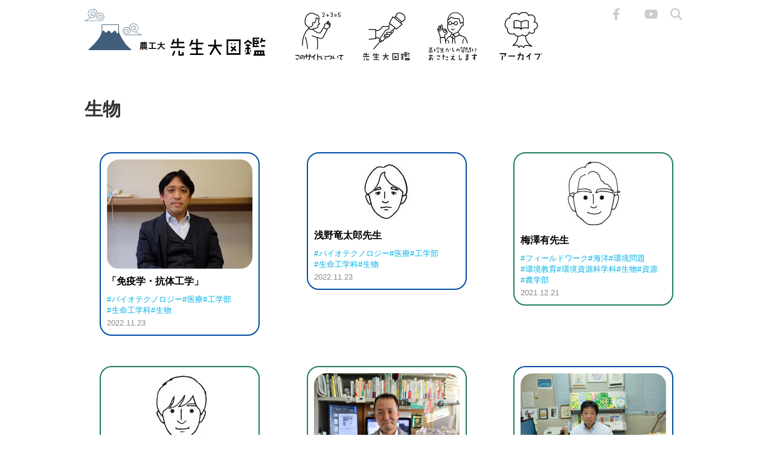

--- FILE ---
content_type: text/html; charset=UTF-8
request_url: https://tuatdaizukan.net/tag/%E7%94%9F%E7%89%A9
body_size: 7947
content:
<!DOCTYPE html>
<html lang="ja">
<head>
<meta charset="utf-8">

<meta name="viewport" content="width=device-width,initial-scale=1.0" />
<meta name="format-detection" content="telephone=no">
<link rel="shortcut icon" href="/favicon.ico">
<link rel="apple-touch-icon" href="/apple-touch-icon.png">
<link rel="icon" type="image/png" href="/android-chrome-256x256.png">
	<style>img:is([sizes="auto" i], [sizes^="auto," i]) { contain-intrinsic-size: 3000px 1500px }</style>
	
		<!-- All in One SEO 4.9.3 - aioseo.com -->
		<title>生物 | 農工大 先生大図鑑</title>
	<meta name="robots" content="max-image-preview:large" />
	<link rel="canonical" href="https://tuatdaizukan.net/tag/%e7%94%9f%e7%89%a9" />
	<meta name="generator" content="All in One SEO (AIOSEO) 4.9.3" />
		<script type="application/ld+json" class="aioseo-schema">
			{"@context":"https:\/\/schema.org","@graph":[{"@type":"BreadcrumbList","@id":"https:\/\/tuatdaizukan.net\/tag\/%E7%94%9F%E7%89%A9#breadcrumblist","itemListElement":[{"@type":"ListItem","@id":"https:\/\/tuatdaizukan.net#listItem","position":1,"name":"Home","item":"https:\/\/tuatdaizukan.net","nextItem":{"@type":"ListItem","@id":"https:\/\/tuatdaizukan.net\/tag\/%e7%94%9f%e7%89%a9#listItem","name":"\u751f\u7269"}},{"@type":"ListItem","@id":"https:\/\/tuatdaizukan.net\/tag\/%e7%94%9f%e7%89%a9#listItem","position":2,"name":"\u751f\u7269","previousItem":{"@type":"ListItem","@id":"https:\/\/tuatdaizukan.net#listItem","name":"Home"}}]},{"@type":"CollectionPage","@id":"https:\/\/tuatdaizukan.net\/tag\/%E7%94%9F%E7%89%A9#collectionpage","url":"https:\/\/tuatdaizukan.net\/tag\/%E7%94%9F%E7%89%A9","name":"\u751f\u7269 | \u8fb2\u5de5\u5927 \u5148\u751f\u5927\u56f3\u9451","inLanguage":"ja","isPartOf":{"@id":"https:\/\/tuatdaizukan.net\/#website"},"breadcrumb":{"@id":"https:\/\/tuatdaizukan.net\/tag\/%E7%94%9F%E7%89%A9#breadcrumblist"}},{"@type":"Organization","@id":"https:\/\/tuatdaizukan.net\/#organization","name":"\u6771\u4eac\u8fb2\u5de5\u5927\u5b66","url":"https:\/\/tuatdaizukan.net\/"},{"@type":"WebSite","@id":"https:\/\/tuatdaizukan.net\/#website","url":"https:\/\/tuatdaizukan.net\/","name":"\u8fb2\u5de5\u5927 \u5148\u751f\u5927\u56f3\u9451","inLanguage":"ja","publisher":{"@id":"https:\/\/tuatdaizukan.net\/#organization"}}]}
		</script>
		<!-- All in One SEO -->

<link rel='dns-prefetch' href='//ajax.googleapis.com' />
<link rel="alternate" type="application/rss+xml" title="農工大 先生大図鑑 &raquo; 生物 タグのフィード" href="https://tuatdaizukan.net/tag/%e7%94%9f%e7%89%a9/feed" />
<link rel='stylesheet' id='wp-block-library-css' href='https://tuatdaizukan.net/cms/wp-includes/css/dist/block-library/style.min.css' type='text/css' media='all' />
<style id='classic-theme-styles-inline-css' type='text/css'>
/*! This file is auto-generated */
.wp-block-button__link{color:#fff;background-color:#32373c;border-radius:9999px;box-shadow:none;text-decoration:none;padding:calc(.667em + 2px) calc(1.333em + 2px);font-size:1.125em}.wp-block-file__button{background:#32373c;color:#fff;text-decoration:none}
</style>
<link rel='stylesheet' id='aioseo/css/src/vue/standalone/blocks/table-of-contents/global.scss-css' href='https://tuatdaizukan.net/cms/wp-content/plugins/all-in-one-seo-pack/dist/Lite/assets/css/table-of-contents/global.e90f6d47.css' type='text/css' media='all' />
<style id='global-styles-inline-css' type='text/css'>
:root{--wp--preset--aspect-ratio--square: 1;--wp--preset--aspect-ratio--4-3: 4/3;--wp--preset--aspect-ratio--3-4: 3/4;--wp--preset--aspect-ratio--3-2: 3/2;--wp--preset--aspect-ratio--2-3: 2/3;--wp--preset--aspect-ratio--16-9: 16/9;--wp--preset--aspect-ratio--9-16: 9/16;--wp--preset--color--black: #000000;--wp--preset--color--cyan-bluish-gray: #abb8c3;--wp--preset--color--white: #ffffff;--wp--preset--color--pale-pink: #f78da7;--wp--preset--color--vivid-red: #cf2e2e;--wp--preset--color--luminous-vivid-orange: #ff6900;--wp--preset--color--luminous-vivid-amber: #fcb900;--wp--preset--color--light-green-cyan: #7bdcb5;--wp--preset--color--vivid-green-cyan: #00d084;--wp--preset--color--pale-cyan-blue: #8ed1fc;--wp--preset--color--vivid-cyan-blue: #0693e3;--wp--preset--color--vivid-purple: #9b51e0;--wp--preset--gradient--vivid-cyan-blue-to-vivid-purple: linear-gradient(135deg,rgba(6,147,227,1) 0%,rgb(155,81,224) 100%);--wp--preset--gradient--light-green-cyan-to-vivid-green-cyan: linear-gradient(135deg,rgb(122,220,180) 0%,rgb(0,208,130) 100%);--wp--preset--gradient--luminous-vivid-amber-to-luminous-vivid-orange: linear-gradient(135deg,rgba(252,185,0,1) 0%,rgba(255,105,0,1) 100%);--wp--preset--gradient--luminous-vivid-orange-to-vivid-red: linear-gradient(135deg,rgba(255,105,0,1) 0%,rgb(207,46,46) 100%);--wp--preset--gradient--very-light-gray-to-cyan-bluish-gray: linear-gradient(135deg,rgb(238,238,238) 0%,rgb(169,184,195) 100%);--wp--preset--gradient--cool-to-warm-spectrum: linear-gradient(135deg,rgb(74,234,220) 0%,rgb(151,120,209) 20%,rgb(207,42,186) 40%,rgb(238,44,130) 60%,rgb(251,105,98) 80%,rgb(254,248,76) 100%);--wp--preset--gradient--blush-light-purple: linear-gradient(135deg,rgb(255,206,236) 0%,rgb(152,150,240) 100%);--wp--preset--gradient--blush-bordeaux: linear-gradient(135deg,rgb(254,205,165) 0%,rgb(254,45,45) 50%,rgb(107,0,62) 100%);--wp--preset--gradient--luminous-dusk: linear-gradient(135deg,rgb(255,203,112) 0%,rgb(199,81,192) 50%,rgb(65,88,208) 100%);--wp--preset--gradient--pale-ocean: linear-gradient(135deg,rgb(255,245,203) 0%,rgb(182,227,212) 50%,rgb(51,167,181) 100%);--wp--preset--gradient--electric-grass: linear-gradient(135deg,rgb(202,248,128) 0%,rgb(113,206,126) 100%);--wp--preset--gradient--midnight: linear-gradient(135deg,rgb(2,3,129) 0%,rgb(40,116,252) 100%);--wp--preset--font-size--small: 13px;--wp--preset--font-size--medium: 20px;--wp--preset--font-size--large: 36px;--wp--preset--font-size--x-large: 42px;--wp--preset--spacing--20: 0.44rem;--wp--preset--spacing--30: 0.67rem;--wp--preset--spacing--40: 1rem;--wp--preset--spacing--50: 1.5rem;--wp--preset--spacing--60: 2.25rem;--wp--preset--spacing--70: 3.38rem;--wp--preset--spacing--80: 5.06rem;--wp--preset--shadow--natural: 6px 6px 9px rgba(0, 0, 0, 0.2);--wp--preset--shadow--deep: 12px 12px 50px rgba(0, 0, 0, 0.4);--wp--preset--shadow--sharp: 6px 6px 0px rgba(0, 0, 0, 0.2);--wp--preset--shadow--outlined: 6px 6px 0px -3px rgba(255, 255, 255, 1), 6px 6px rgba(0, 0, 0, 1);--wp--preset--shadow--crisp: 6px 6px 0px rgba(0, 0, 0, 1);}:where(.is-layout-flex){gap: 0.5em;}:where(.is-layout-grid){gap: 0.5em;}body .is-layout-flex{display: flex;}.is-layout-flex{flex-wrap: wrap;align-items: center;}.is-layout-flex > :is(*, div){margin: 0;}body .is-layout-grid{display: grid;}.is-layout-grid > :is(*, div){margin: 0;}:where(.wp-block-columns.is-layout-flex){gap: 2em;}:where(.wp-block-columns.is-layout-grid){gap: 2em;}:where(.wp-block-post-template.is-layout-flex){gap: 1.25em;}:where(.wp-block-post-template.is-layout-grid){gap: 1.25em;}.has-black-color{color: var(--wp--preset--color--black) !important;}.has-cyan-bluish-gray-color{color: var(--wp--preset--color--cyan-bluish-gray) !important;}.has-white-color{color: var(--wp--preset--color--white) !important;}.has-pale-pink-color{color: var(--wp--preset--color--pale-pink) !important;}.has-vivid-red-color{color: var(--wp--preset--color--vivid-red) !important;}.has-luminous-vivid-orange-color{color: var(--wp--preset--color--luminous-vivid-orange) !important;}.has-luminous-vivid-amber-color{color: var(--wp--preset--color--luminous-vivid-amber) !important;}.has-light-green-cyan-color{color: var(--wp--preset--color--light-green-cyan) !important;}.has-vivid-green-cyan-color{color: var(--wp--preset--color--vivid-green-cyan) !important;}.has-pale-cyan-blue-color{color: var(--wp--preset--color--pale-cyan-blue) !important;}.has-vivid-cyan-blue-color{color: var(--wp--preset--color--vivid-cyan-blue) !important;}.has-vivid-purple-color{color: var(--wp--preset--color--vivid-purple) !important;}.has-black-background-color{background-color: var(--wp--preset--color--black) !important;}.has-cyan-bluish-gray-background-color{background-color: var(--wp--preset--color--cyan-bluish-gray) !important;}.has-white-background-color{background-color: var(--wp--preset--color--white) !important;}.has-pale-pink-background-color{background-color: var(--wp--preset--color--pale-pink) !important;}.has-vivid-red-background-color{background-color: var(--wp--preset--color--vivid-red) !important;}.has-luminous-vivid-orange-background-color{background-color: var(--wp--preset--color--luminous-vivid-orange) !important;}.has-luminous-vivid-amber-background-color{background-color: var(--wp--preset--color--luminous-vivid-amber) !important;}.has-light-green-cyan-background-color{background-color: var(--wp--preset--color--light-green-cyan) !important;}.has-vivid-green-cyan-background-color{background-color: var(--wp--preset--color--vivid-green-cyan) !important;}.has-pale-cyan-blue-background-color{background-color: var(--wp--preset--color--pale-cyan-blue) !important;}.has-vivid-cyan-blue-background-color{background-color: var(--wp--preset--color--vivid-cyan-blue) !important;}.has-vivid-purple-background-color{background-color: var(--wp--preset--color--vivid-purple) !important;}.has-black-border-color{border-color: var(--wp--preset--color--black) !important;}.has-cyan-bluish-gray-border-color{border-color: var(--wp--preset--color--cyan-bluish-gray) !important;}.has-white-border-color{border-color: var(--wp--preset--color--white) !important;}.has-pale-pink-border-color{border-color: var(--wp--preset--color--pale-pink) !important;}.has-vivid-red-border-color{border-color: var(--wp--preset--color--vivid-red) !important;}.has-luminous-vivid-orange-border-color{border-color: var(--wp--preset--color--luminous-vivid-orange) !important;}.has-luminous-vivid-amber-border-color{border-color: var(--wp--preset--color--luminous-vivid-amber) !important;}.has-light-green-cyan-border-color{border-color: var(--wp--preset--color--light-green-cyan) !important;}.has-vivid-green-cyan-border-color{border-color: var(--wp--preset--color--vivid-green-cyan) !important;}.has-pale-cyan-blue-border-color{border-color: var(--wp--preset--color--pale-cyan-blue) !important;}.has-vivid-cyan-blue-border-color{border-color: var(--wp--preset--color--vivid-cyan-blue) !important;}.has-vivid-purple-border-color{border-color: var(--wp--preset--color--vivid-purple) !important;}.has-vivid-cyan-blue-to-vivid-purple-gradient-background{background: var(--wp--preset--gradient--vivid-cyan-blue-to-vivid-purple) !important;}.has-light-green-cyan-to-vivid-green-cyan-gradient-background{background: var(--wp--preset--gradient--light-green-cyan-to-vivid-green-cyan) !important;}.has-luminous-vivid-amber-to-luminous-vivid-orange-gradient-background{background: var(--wp--preset--gradient--luminous-vivid-amber-to-luminous-vivid-orange) !important;}.has-luminous-vivid-orange-to-vivid-red-gradient-background{background: var(--wp--preset--gradient--luminous-vivid-orange-to-vivid-red) !important;}.has-very-light-gray-to-cyan-bluish-gray-gradient-background{background: var(--wp--preset--gradient--very-light-gray-to-cyan-bluish-gray) !important;}.has-cool-to-warm-spectrum-gradient-background{background: var(--wp--preset--gradient--cool-to-warm-spectrum) !important;}.has-blush-light-purple-gradient-background{background: var(--wp--preset--gradient--blush-light-purple) !important;}.has-blush-bordeaux-gradient-background{background: var(--wp--preset--gradient--blush-bordeaux) !important;}.has-luminous-dusk-gradient-background{background: var(--wp--preset--gradient--luminous-dusk) !important;}.has-pale-ocean-gradient-background{background: var(--wp--preset--gradient--pale-ocean) !important;}.has-electric-grass-gradient-background{background: var(--wp--preset--gradient--electric-grass) !important;}.has-midnight-gradient-background{background: var(--wp--preset--gradient--midnight) !important;}.has-small-font-size{font-size: var(--wp--preset--font-size--small) !important;}.has-medium-font-size{font-size: var(--wp--preset--font-size--medium) !important;}.has-large-font-size{font-size: var(--wp--preset--font-size--large) !important;}.has-x-large-font-size{font-size: var(--wp--preset--font-size--x-large) !important;}
:where(.wp-block-post-template.is-layout-flex){gap: 1.25em;}:where(.wp-block-post-template.is-layout-grid){gap: 1.25em;}
:where(.wp-block-columns.is-layout-flex){gap: 2em;}:where(.wp-block-columns.is-layout-grid){gap: 2em;}
:root :where(.wp-block-pullquote){font-size: 1.5em;line-height: 1.6;}
</style>
<link rel='stylesheet' id='taxopress-frontend-css-css' href='https://tuatdaizukan.net/cms/wp-content/plugins/simple-tags/assets/frontend/css/frontend.css' type='text/css' media='all' />
<script type="text/javascript" src="https://ajax.googleapis.com/ajax/libs/jquery/1.12.4/jquery.min.js" id="jquery-js"></script>
<script type="text/javascript" src="https://tuatdaizukan.net/cms/wp-content/plugins/simple-tags/assets/frontend/js/frontend.js" id="taxopress-frontend-js-js"></script>
<link rel="https://api.w.org/" href="https://tuatdaizukan.net/wp-json/" /><link rel="alternate" title="JSON" type="application/json" href="https://tuatdaizukan.net/wp-json/wp/v2/tags/165" /><script type="text/javascript" src="/js/jquery.easing.1.3.js"></script>
<script type="text/javascript" src="/js/transformicons.js"></script>
<script type="text/javascript" src="/js/jquery.tile.min.js"></script>
<link rel="stylesheet" href="https://use.fontawesome.com/releases/v6.2.0/css/all.css">
<!-- <link rel="stylesheet" href="https://use.fontawesome.com/releases/v7.0.0/css/all.css"> -->
<!-- <link rel="stylesheet" href="https://use.fontawesome.com/releases/v5.6.1/css/all.css"> -->
<link rel="stylesheet" type="text/css" href="/css/tcon.css" media="all">
<link rel="stylesheet" type="text/css" href="/css/style.css?012817" media="all">
<link rel="stylesheet" type="text/css" href="/css/forest.css?012817" media="all">
<link rel="stylesheet" type="text/css" href="/css/answer.css?012817" media="all">

<link rel="stylesheet" type="text/css" href="/css/hyakkei.min.css?012817" media="all">


<script type="text/javascript" src="/js/masonry.pkgd.min.js"></script>
<script type="text/javascript" src="/js/infinite-scroll.pkgd.min.js"></script>
<script type="text/javascript" src="/js/imagesloaded.pkgd.min.js"></script>
<script type="text/javascript" src="/js/common.js?012817"></script>

<!-- Google tag (gtag.js) -->
<script async src="https://www.googletagmanager.com/gtag/js?id=G-78Y1712BNV"></script>
<script>
  window.dataLayer = window.dataLayer || [];
  function gtag(){dataLayer.push(arguments);}
  gtag('js', new Date());

  gtag('config', 'G-78Y1712BNV');
</script>
</head>

<body class="archive tag tag-165 wp-theme-jh" id="page_top">

<header>
<div id="headernav">
<div class="headerinner">
<a href="/" class="logoa"><img src="/images/logo_new.svg" alt="先生大図鑑" class="logo"></a>
<div id="gnavi">
<ul>
<li><a href="/about"><img src="/images/gnav-about.svg" alt="このサイトについて"></a></li>
<li><a href="/"><img src="/images/gnav-history.svg" alt="先生大図鑑"></a></li>
<li><a href="/answer"><img src="/images/gnav-answer.svg" alt="高校生からの質問におこたえします"></a></li>
<li><a href="/archive"><img src="/images/gnav-archive.svg" alt="アーカイブ"></a></li>
</ul>
</div>
<div id="header_icon">
<ul>
<li><a href="https://www.facebook.com/tuat.nokodai" target="_blank"><i class="fab fa-facebook-f"></i></a></li>
<li><a href="https://twitter.com/TUAT_all" target="_blank"><i class="fa-brands fa-x-twitter"></i></a></li>
<li><a href="https://www.tuat.ac.jp/outline/disclosure/social_media/#youtube" target="_blank"><i class="fab fa-youtube"></i></a></li>
<li><a href="/search-page"><i class="fas fa-search"></i></a></li>
</ul>
</div>
</div><!--/.headerinner-->
</div><!--/#headernav-->
<div id="menuBtn">
<button type="button" class="tcon tcon-menu--xcross" aria-label="toggle menu">
<span class="tcon-menu__lines" aria-hidden="true"></span>
<span class="tcon-visuallyhidden">toggle menu</span>
</button>
</div><!--/#menuBtn-->
</header>


<div id="wrapper">
<div id="main">




    
<h1>生物</h1>

<section class="list" id="sortlist">
<h1 id="nopost"></h1>
<!-- <div id="grid" data-masonry='{ "itemSelector": ".grid-item", "columnWidth": 330 }'> -->
<div class="articles filter-items">

<!--記事リスト Masonryの繰り返し部分-->
<div class="grid-item engineering">
            <div class="grid-inner">
               <a href="https://tuatdaizukan.net/hyakkei/asano-jugyou.html"><img width="943" height="709" src="/uploads/c8de81e8b0f8f7d0b046c56805567a15-1-e1668898209341.png" class="attachment-post-thumbnail size-post-thumbnail wp-post-image" alt="" decoding="async" fetchpriority="high" srcset="/uploads/c8de81e8b0f8f7d0b046c56805567a15-1-e1668898209341.png 943w, /uploads/c8de81e8b0f8f7d0b046c56805567a15-1-e1668898209341-740x556.png 740w, /uploads/c8de81e8b0f8f7d0b046c56805567a15-1-e1668898209341-560x421.png 560w, /uploads/c8de81e8b0f8f7d0b046c56805567a15-1-e1668898209341-768x577.png 768w" sizes="(max-width: 943px) 100vw, 943px" /></a>
                <h2><a href="https://tuatdaizukan.net/hyakkei/asano-jugyou.html">「免疫学・抗体工学」</a></h2>
                <div class="date_area">
                    <div class="tag"><ul class="hashtag"><li><a href="https://tuatdaizukan.net/tag/%e3%83%90%e3%82%a4%e3%82%aa%e3%83%86%e3%82%af%e3%83%8e%e3%83%ad%e3%82%b8%e3%83%bc" rel="tag">バイオテクノロジー</a></li><li><a href="https://tuatdaizukan.net/tag/%e5%8c%bb%e7%99%82" rel="tag">医療</a></li><li><a href="https://tuatdaizukan.net/tag/%e5%b7%a5%e5%ad%a6%e9%83%a8" rel="tag">工学部</a></li><li><a href="https://tuatdaizukan.net/tag/%e7%94%9f%e5%91%bd%e5%b7%a5%e5%ad%a6%e7%a7%91" rel="tag">生命工学科</a></li><li><a href="https://tuatdaizukan.net/tag/%e7%94%9f%e7%89%a9" rel="tag">生物</a></li></ul></div>
                    <div class="date">2022.11.23</div>
                </div>

            </div>
        </div><!--/.grid-item-->
    

<!--記事リスト Masonryの繰り返し部分-->
<div class="grid-item engineering">
            <div class="grid-inner">
               <a href="https://tuatdaizukan.net/history/asano-daizukan.html"><img width="94" height="105" src="/uploads/image0-e1669188592637.jpeg" class="attachment-post-thumbnail size-post-thumbnail wp-post-image" alt="" decoding="async" /></a>
                <h2><a href="https://tuatdaizukan.net/history/asano-daizukan.html">浅野竜太郎先生</a></h2>
                <div class="date_area">
                    <div class="tag"><ul class="hashtag"><li><a href="https://tuatdaizukan.net/tag/%e3%83%90%e3%82%a4%e3%82%aa%e3%83%86%e3%82%af%e3%83%8e%e3%83%ad%e3%82%b8%e3%83%bc" rel="tag">バイオテクノロジー</a></li><li><a href="https://tuatdaizukan.net/tag/%e5%8c%bb%e7%99%82" rel="tag">医療</a></li><li><a href="https://tuatdaizukan.net/tag/%e5%b7%a5%e5%ad%a6%e9%83%a8" rel="tag">工学部</a></li><li><a href="https://tuatdaizukan.net/tag/%e7%94%9f%e5%91%bd%e5%b7%a5%e5%ad%a6%e7%a7%91" rel="tag">生命工学科</a></li><li><a href="https://tuatdaizukan.net/tag/%e7%94%9f%e7%89%a9" rel="tag">生物</a></li></ul></div>
                    <div class="date">2022.11.23</div>
                </div>

            </div>
        </div><!--/.grid-item-->
    

<!--記事リスト Masonryの繰り返し部分-->
<div class="grid-item agriculture">
            <div class="grid-inner">
               <a href="https://tuatdaizukan.net/history/umezawa-daizukan.html"><img width="94" height="113" src="/uploads/image1-2-e1640047414396.jpeg" class="attachment-post-thumbnail size-post-thumbnail wp-post-image" alt="" decoding="async" /></a>
                <h2><a href="https://tuatdaizukan.net/history/umezawa-daizukan.html">梅澤有先生</a></h2>
                <div class="date_area">
                    <div class="tag"><ul class="hashtag"><li><a href="https://tuatdaizukan.net/tag/%e3%83%95%e3%82%a3%e3%83%bc%e3%83%ab%e3%83%89%e3%83%af%e3%83%bc%e3%82%af" rel="tag">フィールドワーク</a></li><li><a href="https://tuatdaizukan.net/tag/%e6%b5%b7%e6%b4%8b" rel="tag">海洋</a></li><li><a href="https://tuatdaizukan.net/tag/%e7%92%b0%e5%a2%83%e5%95%8f%e9%a1%8c" rel="tag">環境問題</a></li><li><a href="https://tuatdaizukan.net/tag/%e7%92%b0%e5%a2%83%e6%95%99%e8%82%b2" rel="tag">環境教育</a></li><li><a href="https://tuatdaizukan.net/tag/%e7%92%b0%e5%a2%83%e8%b3%87%e6%ba%90%e7%a7%91%e5%ad%a6%e7%a7%91" rel="tag">環境資源科学科</a></li><li><a href="https://tuatdaizukan.net/tag/%e7%94%9f%e7%89%a9" rel="tag">生物</a></li><li><a href="https://tuatdaizukan.net/tag/%e8%b3%87%e6%ba%90" rel="tag">資源</a></li><li><a href="https://tuatdaizukan.net/tag/%e8%be%b2%e5%ad%a6%e9%83%a8" rel="tag">農学部</a></li></ul></div>
                    <div class="date">2021.12.21</div>
                </div>

            </div>
        </div><!--/.grid-item-->
    

<!--記事リスト Masonryの繰り返し部分-->
<div class="grid-item agriculture">
            <div class="grid-inner">
               <a href="https://tuatdaizukan.net/history/prof-simmura-daizukan.html"><img width="97" height="113" src="/uploads/22aaa78fe3f43da89fbc6b9f6596182b-e1636267591635.jpg" class="attachment-post-thumbnail size-post-thumbnail wp-post-image" alt="" decoding="async" loading="lazy" /></a>
                <h2><a href="https://tuatdaizukan.net/history/prof-simmura-daizukan.html">新村毅先生</a></h2>
                <div class="date_area">
                    <div class="tag"><ul class="hashtag"><li><a href="https://tuatdaizukan.net/tag/%e5%8b%95%e7%89%a9" rel="tag">動物</a></li><li><a href="https://tuatdaizukan.net/tag/%e6%96%b0%e6%9d%91%e5%85%88%e7%94%9f-2" rel="tag">新村先生</a></li><li><a href="https://tuatdaizukan.net/tag/%e7%94%9f%e7%89%a9" rel="tag">生物</a></li><li><a href="https://tuatdaizukan.net/tag/%e7%94%9f%e7%89%a9%e7%94%9f%e7%94%a3%e5%ad%a6%e7%a7%91" rel="tag">生物生産学科</a></li><li><a href="https://tuatdaizukan.net/tag/%e7%95%9c%e7%94%a3" rel="tag">畜産</a></li><li><a href="https://tuatdaizukan.net/tag/%e8%be%b2%e5%ad%a6%e9%83%a8" rel="tag">農学部</a></li></ul></div>
                    <div class="date">2021.11.08</div>
                </div>

            </div>
        </div><!--/.grid-item-->
    

<!--記事リスト Masonryの繰り返し部分-->
<div class="grid-item agriculture">
            <div class="grid-inner">
               <a href="https://tuatdaizukan.net/hyakkei/komatu-jugyou.html"><img width="2560" height="1646" src="/uploads/IMG_4508-2-scaled.jpg" class="attachment-post-thumbnail size-post-thumbnail wp-post-image" alt="" decoding="async" loading="lazy" srcset="/uploads/IMG_4508-2-scaled.jpg 2560w, /uploads/IMG_4508-2-740x476.jpg 740w, /uploads/IMG_4508-2-1200x772.jpg 1200w, /uploads/IMG_4508-2-560x360.jpg 560w, /uploads/IMG_4508-2-768x494.jpg 768w, /uploads/IMG_4508-2-1536x988.jpg 1536w, /uploads/IMG_4508-2-2048x1317.jpg 2048w" sizes="auto, (max-width: 2560px) 100vw, 2560px" /></a>
                <h2><a href="https://tuatdaizukan.net/hyakkei/komatu-jugyou.html">「植物病理学」</a></h2>
                <div class="date_area">
                    <div class="tag"><ul class="hashtag"><li><a href="https://tuatdaizukan.net/tag/%e3%82%aa%e3%83%b3%e3%83%a9%e3%82%a4%e3%83%b3%e6%8e%88%e6%a5%ad" rel="tag">オンライン授業</a></li><li><a href="https://tuatdaizukan.net/tag/%e5%b0%8f%e6%9d%be%e5%81%a5%e5%85%88%e7%94%9f" rel="tag">小松健先生</a></li><li><a href="https://tuatdaizukan.net/tag/%e5%bf%9c%e7%94%a8%e7%94%9f%e7%89%a9%e7%a7%91%e5%ad%a6%e7%a7%91" rel="tag">応用生物科学科</a></li><li><a href="https://tuatdaizukan.net/tag/%e6%a4%8d%e7%89%a9%e7%97%85%e7%90%86%e5%ad%a6" rel="tag">植物病理学</a></li><li><a href="https://tuatdaizukan.net/tag/%e7%94%9f%e7%89%a9" rel="tag">生物</a></li><li><a href="https://tuatdaizukan.net/tag/%e8%be%b2%e5%ad%a6%e9%83%a8" rel="tag">農学部</a></li></ul></div>
                    <div class="date">2021.06.09</div>
                </div>

            </div>
        </div><!--/.grid-item-->
    

<!--記事リスト Masonryの繰り返し部分-->
<div class="grid-item common">
            <div class="grid-inner">
               <a href="https://tuatdaizukan.net/hyakkei/hyakkei-mizutani.html"><img width="852" height="568" src="/uploads/fddd256f57e312852c2d98a3483d76de-3.png" class="attachment-post-thumbnail size-post-thumbnail wp-post-image" alt="" decoding="async" loading="lazy" srcset="/uploads/fddd256f57e312852c2d98a3483d76de-3.png 852w, /uploads/fddd256f57e312852c2d98a3483d76de-3-740x493.png 740w, /uploads/fddd256f57e312852c2d98a3483d76de-3-560x373.png 560w, /uploads/fddd256f57e312852c2d98a3483d76de-3-768x512.png 768w" sizes="auto, (max-width: 852px) 100vw, 852px" /></a>
                <h2><a href="https://tuatdaizukan.net/hyakkei/hyakkei-mizutani.html">「国際感染症防疫学」</a></h2>
                <div class="date_area">
                    <div class="tag"><ul class="hashtag"><li><a href="https://tuatdaizukan.net/tag/%e5%a4%a7%e5%ad%a6%e9%99%a2" rel="tag">大学院</a></li><li><a href="https://tuatdaizukan.net/tag/%e6%84%9f%e6%9f%93%e7%97%87" rel="tag">感染症</a></li><li><a href="https://tuatdaizukan.net/tag/%e6%b0%b4%e8%b0%b7%e5%93%b2%e4%b9%9f%e5%85%88%e7%94%9f" rel="tag">水谷哲也先生</a></li><li><a href="https://tuatdaizukan.net/tag/%e7%94%9f%e7%89%a9" rel="tag">生物</a></li><li><a href="https://tuatdaizukan.net/tag/%e8%be%b2%e5%ad%a6" rel="tag">農学</a></li></ul></div>
                    <div class="date">2021.03.23</div>
                </div>

            </div>
        </div><!--/.grid-item-->
    

<!--記事リスト Masonryの繰り返し部分-->
<div class="grid-item engineering">
            <div class="grid-inner">
               <a href="https://tuatdaizukan.net/history/prof-murayama-history.html"><img width="81" height="100" src="/uploads/face_murayama.png" class="attachment-post-thumbnail size-post-thumbnail wp-post-image" alt="" decoding="async" loading="lazy" /></a>
                <h2><a href="https://tuatdaizukan.net/history/prof-murayama-history.html">村山能宏先生</a></h2>
                <div class="date_area">
                    <div class="tag"><ul class="hashtag"><li><a href="https://tuatdaizukan.net/tag/%e3%82%aa%e3%82%b9%e3%82%b9%e3%83%a1%e3%81%ae%e6%9c%ac" rel="tag">オススメの本</a></li><li><a href="https://tuatdaizukan.net/tag/%e3%83%90%e3%82%a4%e3%82%aa%e3%83%86%e3%82%af%e3%83%8e%e3%83%ad%e3%82%b8%e3%83%bc" rel="tag">バイオテクノロジー</a></li><li><a href="https://tuatdaizukan.net/tag/%e5%85%88%e7%94%9f%e3%81%ae%e7%b5%8c%e6%ad%b4" rel="tag">先生の経歴</a></li><li><a href="https://tuatdaizukan.net/tag/%e5%b7%a5%e5%ad%a6%e9%83%a8" rel="tag">工学部</a></li><li><a href="https://tuatdaizukan.net/tag/%e6%9d%91%e5%b1%b1%e8%83%bd%e5%ae%8f%e5%85%88%e7%94%9f" rel="tag">村山能宏先生</a></li><li><a href="https://tuatdaizukan.net/tag/%e7%89%a9%e7%90%86" rel="tag">物理</a></li><li><a href="https://tuatdaizukan.net/tag/%e7%94%9f%e4%bd%93%e5%8c%bb%e7%94%a8%e3%82%b7%e3%82%b9%e3%83%86%e3%83%a0%e5%b7%a5%e5%ad%a6%e7%a7%91" rel="tag">生体医用システム工学科</a></li><li><a href="https://tuatdaizukan.net/tag/%e7%94%9f%e7%89%a9" rel="tag">生物</a></li></ul></div>
                    <div class="date">2020.04.09</div>
                </div>

            </div>
        </div><!--/.grid-item-->
    

<!--記事リスト Masonryの繰り返し部分-->
<div class="grid-item agriculture">
            <div class="grid-inner">
               <a href="https://tuatdaizukan.net/hyakkei/prof-k2.html"><img width="2016" height="1512" src="/uploads/172ee7b193414a1467e26570602bd3b6.jpg" class="attachment-post-thumbnail size-post-thumbnail wp-post-image" alt="" decoding="async" loading="lazy" srcset="/uploads/172ee7b193414a1467e26570602bd3b6.jpg 2016w, /uploads/172ee7b193414a1467e26570602bd3b6-560x420.jpg 560w, /uploads/172ee7b193414a1467e26570602bd3b6-740x555.jpg 740w, /uploads/172ee7b193414a1467e26570602bd3b6-768x576.jpg 768w, /uploads/172ee7b193414a1467e26570602bd3b6-1200x900.jpg 1200w" sizes="auto, (max-width: 2016px) 100vw, 2016px" /></a>
                <h2><a href="https://tuatdaizukan.net/hyakkei/prof-k2.html">国家試験が待っている。　予習は必須、獣医学の原点から現場の実例まで追体験🐄　vol.2</a></h2>
                <div class="date_area">
                    <div class="tag"><ul class="hashtag"><li><a href="https://tuatdaizukan.net/tag/k%e5%85%88%e7%94%9f" rel="tag">K先生</a></li><li><a href="https://tuatdaizukan.net/tag/%e3%82%b9%e3%83%a9%e3%82%a4%e3%83%89%e3%81%ae%e4%bd%9c%e3%82%8a%e6%96%b9" rel="tag">スライドの作り方</a></li><li><a href="https://tuatdaizukan.net/tag/%e5%85%b1%e5%90%8c%e7%8d%a3%e5%8c%bb%e5%ad%a6%e7%a7%91" rel="tag">共同獣医学科</a></li><li><a href="https://tuatdaizukan.net/tag/%e6%8e%88%e6%a5%ad%e3%81%ae%e5%bf%83%e6%a7%8b%e3%81%88" rel="tag">授業の心構え</a></li><li><a href="https://tuatdaizukan.net/tag/%e7%94%9f%e7%89%a9" rel="tag">生物</a></li><li><a href="https://tuatdaizukan.net/tag/%e8%be%b2%e5%ad%a6%e9%83%a8" rel="tag">農学部</a></li></ul></div>
                    <div class="date">2020.04.09</div>
                </div>

            </div>
        </div><!--/.grid-item-->
    

<!--記事リスト Masonryの繰り返し部分-->
<div class="grid-item agriculture">
            <div class="grid-inner">
               <a href="https://tuatdaizukan.net/hyakkei/prof-k1.html"><img width="1512" height="2016" src="/uploads/7bb0b577ac154c0f5e992a1e13439565.jpg" class="attachment-post-thumbnail size-post-thumbnail wp-post-image" alt="" decoding="async" loading="lazy" srcset="/uploads/7bb0b577ac154c0f5e992a1e13439565.jpg 1512w, /uploads/7bb0b577ac154c0f5e992a1e13439565-555x740.jpg 555w, /uploads/7bb0b577ac154c0f5e992a1e13439565-768x1024.jpg 768w, /uploads/7bb0b577ac154c0f5e992a1e13439565-900x1200.jpg 900w" sizes="auto, (max-width: 1512px) 100vw, 1512px" /></a>
                <h2><a href="https://tuatdaizukan.net/hyakkei/prof-k1.html">国家試験が待っている。　予習は必須、獣医学の原点から現場の実例まで追体験🐄　vol.1</a></h2>
                <div class="date_area">
                    <div class="tag"><ul class="hashtag"><li><a href="https://tuatdaizukan.net/tag/k%e5%85%88%e7%94%9f" rel="tag">K先生</a></li><li><a href="https://tuatdaizukan.net/tag/%e3%82%b9%e3%83%a9%e3%82%a4%e3%83%89" rel="tag">スライド</a></li><li><a href="https://tuatdaizukan.net/tag/%e3%83%97%e3%83%aa%e3%83%b3%e3%83%88" rel="tag">プリント</a></li><li><a href="https://tuatdaizukan.net/tag/%e5%85%b7%e4%bd%93%e7%9a%84%e3%81%ab" rel="tag">具体的に</a></li><li><a href="https://tuatdaizukan.net/tag/%e6%8e%88%e6%a5%ad%e3%81%ae%e6%a7%8b%e6%88%90" rel="tag">授業の構成</a></li><li><a href="https://tuatdaizukan.net/tag/%e7%94%9f%e7%89%a9" rel="tag">生物</a></li></ul></div>
                    <div class="date">2020.04.09</div>
                </div>

            </div>
        </div><!--/.grid-item-->
    
</div><!-- / .grid -->

</section>



</div><!-- / #main -->
</div><!-- / #wrapper -->
<script>


window.addEventListener('DOMContentLoaded', function(){

  //タブ切り替え
  const tabs = document.getElementsByClassName('tab');
  for(let i = 0; i < tabs.length; i++) {
    tabs[i].addEventListener('click', tabSwitch, false);
  }
  function tabSwitch(){
    document.getElementsByClassName('is-active')[0].classList.remove('is-active');
    this.classList.add('is-active');
    document.getElementsByClassName('is-show')[0].classList.remove('is-show');
    const arrayTabs = Array.prototype.slice.call(tabs);
    const index = arrayTabs.indexOf(this);
    document.getElementsByClassName('panel')[index].classList.add('is-show');
  };

  //フィルター絞り込み
  document.querySelector('#filterBtn').addEventListener('click',function(){
    const sort=document.querySelectorAll('[name="tag[chk][]"]:checked');
    document.querySelectorAll('.filter-items article[data-filter-key]').forEach(x=>{
      const flgs=[];
      const keys=x.dataset["filterKey"].split(" ");
      if(sort.length>0){
        flgs.push(keys.some(x=>[...sort].map(x=>x.value).includes(x)));
      }
      x.classList.toggle('hide',flgs.includes(false));
    });

    //該当記事がない場合
    const allhide = document.querySelectorAll(".filter-items #article.hide");
    const allarticle = document.querySelectorAll(".filter-items #article");
    if(allhide.length === allarticle.length){
      const p1 = document.getElementById("nopost");
      p1.textContent = "該当する記事はありません";
      //console.log(allhide.length);
    }else if(allhide.length>0){
      const p1 = document.getElementById("nopost");
      p1.textContent = "";
      //console.log(allhide.length);
    }

    setTimeout(function(){
      document.getElementById('sortlist').scrollIntoView({behavior: 'smooth'});
    },500);

  });

  //絞り込みリセット
  document.querySelector('#resetBtn').addEventListener('click',function(){
    const sort=document.querySelectorAll('[name="tag[chk][]"]:checked');
    document.querySelectorAll('.filter-items article[data-filter-key]').forEach(x=>{
      const flgs=[];
      x.classList.remove('hide',flgs.includes(false));
    });
    const button = document.getElementById('filterBtn');
    button.disabled = true;
    const p1 = document.getElementById("nopost");
    p1.textContent = "";
  });

    //チェックされていない場合ボタン無効
    const button = document.getElementById('filterBtn');
    const chk = document.querySelectorAll('[name="tag[chk][]"]');
    for (let i = 0; i < chk.length; i++) {
        chk[i].addEventListener('change', (event) => {
            if (('chk:checked').length > 0) {
            button.disabled = false;
            } else {
            button.disabled = true;
            }
        });
    }

});

//ALL選択
function AllChecked(checks){
  var all = document.getElementById(checks).checked;
  var checks = document.getElementsByClassName(checks);
  var checksArray = Array.prototype.slice.call(checks);
  for (var i=0; i<checksArray.length; i++){
    checksArray[i].checked = all;
  }
}

//ALL解除
function DisChecked(checks){
  // console.log(checks);
  var all = document.getElementById(checks);
  var checks = document.getElementsByClassName(checks);
  var checksArray = Array.prototype.slice.call(checks);
  var checksCount = 0;
  for (var i=0; i<checksArray.length; i++){
    if(checksArray[i].checked == false){
      all.checked = false;
    }else{
      checksCount += 1;
      if(checksCount == checks.length){
        all.checked = true;
      }
    }
  }
}

</script>
<footer>
<div id="footerfoot">
<div class="footerinner">
<div class="footerfootlinks">
<a href="/about"><img src="/images/gnav-about.svg" alt="このサイトについて"></a>
<a href="/"><img src="/images/gnav-history.svg" alt="先生大図鑑"></a>
<a href="/answer"><img src="/images/gnav-answer.svg" alt="高校生からの質問におこたえします"></a>
<a href="/archive"><img src="/images/gnav-archive.svg" alt="アーカイブ"></a>
</div>
<ul class="sns">
<li><a href="https://www.facebook.com/tuat.nokodai" target="_blank"><i class="fab fa-facebook-f"></i></a></li>
<li><a href="https://twitter.com/TUAT_all" target="_blank"><i class="fa-brands fa-x-twitter"></i></a></li>
<li><a href="https://www.tuat.ac.jp/outline/disclosure/social_media/#youtube" target="_blank"><i class="fab fa-youtube"></i></a></li>
<li><a href="/search-page"><i class="fas fa-search"></i></a>
<!--script async src="https://cse.google.com/cse.js?cx=010123231529491495368:8bqkcmjtanz"></script>
<div class="gcse-searchbox-only"></div-->
</li>
</ul>
</div><!-- /.footerinner -->
<div class="footerinner2">
<ul class="foot_menu">
<!-- <li><a href="/about">このサイトについて</a></li> -->
<li><a href="/privacy">個人情報保護基本方針</a></li>
<li><a href="/contact">お問い合わせ</a></li>
</ul>
<div id="copyright">Copyright © Tokyo University of Agriculture and Technology</div>
</div><!-- /.footerinner2 -->
</div><!-- /#footerfoot -->
</footer>
<div id="linkPagetop"><a href="#page_top"><i class="fas fa-arrow-up"></i></a></div>
<!--[if lt IE 9]>
<script src="/js/rem.min.js"></script>
<![endif]-->


<style>
</style>

<!--[if lt IE 9]>
<script src="/js/rem.min.js"></script>
<![endif]-->
<script type="speculationrules">
{"prefetch":[{"source":"document","where":{"and":[{"href_matches":"\/*"},{"not":{"href_matches":["\/cms\/wp-*.php","\/cms\/wp-admin\/*","\/uploads\/*","\/cms\/wp-content\/*","\/cms\/wp-content\/plugins\/*","\/cms\/wp-content\/themes\/jh\/*","\/*\\?(.+)"]}},{"not":{"selector_matches":"a[rel~=\"nofollow\"]"}},{"not":{"selector_matches":".no-prefetch, .no-prefetch a"}}]},"eagerness":"conservative"}]}
</script>
</body>
</html>


--- FILE ---
content_type: text/css
request_url: https://tuatdaizukan.net/css/style.css?012817
body_size: 8422
content:
@charset "utf-8";

@import url('https://fonts.googleapis.com/css?family=Amatic+SC&display=swap');

@media print{
    body { height:inherit; min-height:0; margin:0; padding:0;}
}
/* ---------------------------------------------
 font
--------------------------------------------- */
html{ font-size:62.5%; color:#555; } /*初期値16pxの62.5%でルートが10px*/
body { font-family:"Hiragino Kaku Gothic ProN",-apple-system,BlinkMacSystemFont,"Helvetica Neue","游ゴシック Medium",YuGothic,YuGothicM,メイリオ,Meiryo,sans-serif; }
.f_min { font-family: "游明朝", YuMincho, "ヒラギノ明朝 ProN W3", "Hiragino Mincho ProN", "HG明朝E", "ＭＳ Ｐ明朝", "ＭＳ 明朝", serif;}
/*---------------------------------------------
 reset css
--------------------------------------------- */
body,div,dl,dt,dd,ul,ol,li,h1,h2,h3,h4,h5,h6,form,p,th,td { margin:0; padding:0; line-height:1.4; }
input,textarea { margin:0; font-size:100%; position:relative; }
table { border-collapse:collapse; border-spacing:0; font-size:100%; }
img { border:0; }
address,em,th { font-style:normal; font-weight:normal; }
ol,ul { list-style:none; }
th { text-align:left; }
h1,h2,h3,h4,h5,h6 { font-size:100%; font-weight:normal; }
label { cursor:pointer;}
a,
area,
area:focus,
area:active { outline:none; border:none; border:0; position:relative;}
/*---------------------------------------------
 for IE8
---------------------------------------------
div { position:relative;}
/* ---------------------------------------------
 tag
--------------------------------------------- */
b,strong {font-weight:bold; color:#231815;}
i { font-style:italic;}
em { font-weight:normal; font-style:normal;}
sub { vertical-align:baseline;}
p { line-height:1.6;}
img { vertical-align:middle; }
/* link */
a,a:visited { outline:none; transition:.2s; color:#000; text-decoration:none; }
a span { cursor:pointer;}
a:hover { text-decoration:underline; }
a img { border:none; }
/*a:hover img { opacity:0.7; filter:alpha(opacity=70); -ms-filter:"alpha(opacity=70)"; }
a:hover img.over { opacity:inherit; filter:none; -ms-filter:none; }*/
/* ---------------------------------------------
 js
--------------------------------------------- */
.over            {;/* rollover */}
.js_window_open-width-height {;}
.js_page_print   { cursor:pointer;}
.js_window_close {;}
.tile2,.tile3,.tile4,.tile5,.tile6 {;}
.hideattr {display:none;}
.debug .hideattr {display:inline-block; *display:inline; *zoom:1; margin-right:10px;}
.flexli { margin:0 auto; text-align:left; }
/* ---------------------------------------------
 PC/SP
--------------------------------------------- */
.hidePC { display:none !important; }
@media only screen and (max-width:767px) {
	html { padding:0; margin:0;}
	body { padding:0; margin:0; width:100%;}
	body {-webkit-text-size-adjust:100%; }
    iframe { max-width:100%; }
	img { max-width:100%; height:auto; }
	.hidePC { display:inherit !important; }
	.hideSP { display:none !important; }
    /* .spscroll table{ width:100%; } */
	.spscroll { overflow:auto; }
	.spscroll::-webkit-scrollbar{ height:5px;}
	.spscroll::-webkit-scrollbar-track{ background:#F1F1F1;}
	.spscroll::-webkit-scrollbar-thumb { background:#BCBCBC;}
}
/* ---------------------------------------------
 h*
--------------------------------------------- */
.main h2, .main h3, .main h4, .main h5, .main h6 { clear:both; }
.main div h2, .main div h3, .main div h4, .main div h5, .main div h6,
.main ul h2, .main ul h3, .main ul h4, .main ul h5, .main ul h6,
.main table h2, .main table h3, .main table h4, .main table h5, .main table h6 { clear:none; }
/* ---------------------------------------------
 list
--------------------------------------------- */
/*.article ul li,*/
ul.list0 { text-align:left; }
ul.list0 li { padding:5px 0;  line-height:1.4; }

ul.list1 { margin:0 0 10px 18px; text-align:left;}
ul.list1 li { padding:2px 0; text-indent:-18px; }
ul.list1 li:before { content:'・'; font-family:'Font Awesome 5 Free'; margin-right:2px; vertical-align:middle;  line-height:1.4; }

ul.check { margin:0 0 20px 15px; text-align:left;}
ul.check li { padding:5px 0; text-indent:-13px; }
ul.check li { padding-left:30px; background:url(../images/icon_check.png) 0 10px no-repeat; background-size: 20px auto; text-indent:0;  line-height:1.4; }
/*ul.check li:before { content:'\f00c'; font-family:'Font Awesome 5 Free'; margin-right:8px; font-weight:normal !important; vertical-align:middle;  }*/

ul.idt { margin-left:1.3em; }
ul.idt li { text-indent:-1.3em; text-align:left; padding:0 0 10px; background:none;  line-height:1.4; }
ul.idt li span { font-weight:bold; color:#378; margin-right:2px;}

ol { margin:0 0 10px 1.7em; list-style:decimal outside; }
ol li { padding:10px 0 10px 5px; line-height:1.4; }

ul.inlineblock li { position:relative; display:inline-block; letter-spacing:normal; margin-right:25px; }
ul.inlineblock li img { vertical-align:middle; margin:3px;}

ul li.nolistmark { background:none;}

/* ---------------------------------------------
 link
--------------------------------------------- */
/* 矢印付リンク */
a.link { text-decoration:none; display:block; color:#00afe5; margin-top:5px; font-weight:bold; }
a.link::before { content:'\f35a'; font-family:'Font Awesome 5 Free'; margin-right:0.4em; font-weight:normal !important; }

a.link_r { text-decoration:none; display:block; color:#00afe5; margin-top:0px; }
a.link_r::after { content:'\f35a'; font-family:'Font Awesome 5 Free'; margin-left:0.4em; font-weight:normal !important; }
a.link_r:hover { color: #405e7a; }

a.link_lft i { margin-left:0; margin-right:1rem; }
a.link_lft i::after { transform: scale(-1,1); right:auto; left:6px; right:inherit; }

a.newwin { text-decoration:none; display:block; color:#00afe5; margin-top:5px; }
a.newwin::before { content:'\f24d'; font-family:'Font Awesome 5 Free'; margin-right:0.4em; font-weight:400 !important; }
a.newwin:hover { color: #405e7a; }


/* ---------------------------------------------
 btn
--------------------------------------------- */
.btn1 { margin: 0 auto 50px auto; text-align: center; }
.btn1 a { color: #fff !important; background-color:#50CAFF; font-size: 1.3rem; border-radius: 20px; line-height: 0; padding: 12px 30px; text-align: center; text-decoration: none; }
.btn1 a:hover { background-color: #405e7a; }

.btn2 { margin: 10px auto; text-align: center; }
.btn2 a { color: #fff; background-color:#50CAFF; font-size: 1.2rem; border-radius: 12px; line-height: 0; padding: 3px 15px; text-align: center; text-decoration: none; }
.btn2 a:hover { background-color: #405e7a; }

.btn3 { margin: 0 auto 50px auto; text-align: center; }
.btn3 a { color: #fff; background-color:#999; font-size: 1.3rem; border-radius: 20px; line-height: 0; padding: 12px 30px; text-align: center; text-decoration: none; }
.btn3 a:hover { background-color: #aaa; }

.pagenation { margin: 0 auto 50px auto; text-align: center; }
.pagenation a { color: #fff; background-color:#50CAFF; font-size: 1.3rem; border-radius: 20px; line-height: 0; padding: 12px 30px; text-align: center; text-decoration: none; }
.pagenation a:hover { background-color: #405e7a; }

button.view-more-button { display: block; margin: 0 auto 50px auto; text-align: center; color: #fff; background-color:#50CAFF; font-size: 1.3rem; border-radius: 20px; line-height: 1; padding: 12px 30px; text-align: center; text-decoration: none; border-style: none; cursor: pointer; }
button.view-more-button:hover { background-color: #405e7a; }

ul.navigation { margin: 20px auto; text-align: center;}
ul.navigation li { display: inline-block; margin: 0 5px; }
ul.navigation li a { color: #50CAFF; border:1px solid #50CAFF; font-size: 1.3rem; border-radius: 3px; line-height: 0; padding:5px 10px; text-align: center; text-decoration: none;}
ul.navigation li a:hover { background-color: #50CAFF; color: #fff; }
ul.navigation li span { background-color: #50CAFF; color: #fff; padding:5px 10px; font-size: 1.3rem; border-radius: 3px; line-height: 0; }



/* ---------------------------------------------
 table
--------------------------------------------- */
th,td {text-align:inherit; text-justify:auto; }

/* 調整 */
table tr.noborder { border:none;}
table th.noborder-bottom,
table td.noborder-bottom { border-bottom:none;}
table .blankLefttop { border-left:0; border-top:0; background:none; }

thead.inlineL th,
tr.inlineL th,
tr.inlineL td { text-align:left;}

table.inlineC th,
table.inlineC td,
thead.inlineC th,
tr.inlineC th,
tr.inlineC td { text-align:center; padding-left:3px; padding-right:3px;}
@media only screen and (max-width:767px) {

}


/* ---------------------------------------------
  横並びグリッド
--------------------------------------------- */
.cols2 { display:flex; flex-wrap:wrap; /* margin-right:-30px; */ }
.cols3 { display:flex; flex-wrap:wrap; margin-right:-45px; }
.cols4 { display:flex; flex-wrap:wrap; margin-right:-30px; }
.cols2 .col { width:50%; padding-bottom:40px; }
.cols3 .col { width:calc(100% / 3); padding-bottom:45px; }
.cols4 .col { width:25%; padding-bottom:30px; }
.cols3 .colspan2 { width:60%;}
.cols4 .colspan2 { width:47%;}

.colinner { display:block; height:100%; overflow:hidden; }
	.colinner:after { content:""; display:table; clear:both; }
.cols2 .colinner { margin-right:30px; }
.cols3 .colinner { margin-right:45px; }
.cols4 .colinner { margin-right:30px; }
.colinner img { max-width:100%; margin: 0 auto 10px auto; display: block; }

.cols3_qa .col { width:33.3%; float:left; }
.cols3_qa .col:nth-child(5n),
.cols3_qa .col:nth-child(5n-1) { width:33.3%; margin: 0 8.3%; }
.cols3_qa .col:nth-child(5n):after { content:""; display:table; clear:both; }
.cols3_qa .col .colinner { padding:0 25px 30px 25px; }

@media only screen and (max-width:767px) {
	.cols2,
	.cols3{ margin:0 auto; }
	.cols2 .col,
	.cols2 .col-different,
	.cols3 .col { width:100%; margin:0 auto; padding-bottom:10px; }
	.cols2 .col .colinner,
	.cols2 .col-different .colinner,
	.cols3 .col .colinner { margin:0 0 10px; width:100%; }
    .cols2sp,
    .cols3_qa,
	.cols4 { margin-right:-10px; max-width:none; }
    .cols2sp .col,
	.cols4 .col { width:50%; }
    .cols2sp .col .colinner,
    .cols3_qa .col .colinner,
	.cols4 .col .colinner { margin-right:10px; }
    .cols3_qa .col,
    .cols3_qa .col:nth-child(5n),
    .cols3_qa .col:nth-child(5n-1) { width:auto; margin:0 auto; display: table; float: none; }
}
/*
.cols2 { ; }
    .cols2:after { content:""; display:table; clear:both; }
.cols2 .col { width:50%; float:left; }
.cols2 .col .colinner { margin:0 30px 30px 0; }
.cols3 { margin-right:-30px; }
    .cols3:after { content:""; display:table; clear:both; }
.cols3 .col { width:33.3%; float:left; }
.cols3 .colspan2 { width:66.6%;}
.cols3 .col .colinner { margin:0 30px 30px 0; }
.cols3_qa { ; }
    .cols3_qa:after { content:""; display:table; clear:both; }
.cols3_qa .col { width:33.3%; float:left; }
.cols3_qa .col:nth-child(5n),
.cols3_qa .col:nth-child(5n-1) { width:33.3%; margin: 0 8.3%; }
.cols3_qa .col:nth-child(5n):after { content:""; display:table; clear:both; }
.cols3_qa .col .colinner { padding:0 25px 30px 25px; }
.cols4 { margin-right:-20px; }
    .cols4:after { content:""; display:table; clear:both; }
.cols4 .col { width:25%; *width:24.95%; float:left; }
.cols4 .colspan2 { width:50%;}
.cols4 .col .colinner { margin:0 20px 20px 0; display:block; }
.colinner { display:block; }
	.colinner:after { content:""; display:table; clear:both; }
.colinner img { max-width:100%; margin: 0 auto 10px auto; display: block; }
@media only screen and (max-width:767px) {
	.cols2,
	.cols3,
    .cols3_qa,
	.cols4 { margin-left:auto; margin-right:auto; max-width:none; }
	.cols2 .col,
	.cols3 .col,
	.cols4 .col { width:auto; margin:0 auto 10px; }
	.cols2 .col .colinner,
	.cols3 .col .colinner,
    .cols3_qa .col .colinner,
	.cols4 .col .colinner { margin:0 0 20px; width:auto; }
    .cols3_qa .col,
    .cols3_qa .col:nth-child(5n),
    .cols3_qa .col:nth-child(5n-1) { width:auto; margin:0 auto; display: table; float: none; }
}
*/

/* ---------------------------------------------
 h1,h2,h3,h4,h5
--------------------------------------------- */
.h1 { font-size:3.0rem; font-weight:bold; margin:50px auto; color:#333; }
.h2 { margin:70px 0; line-height:1.3; text-align:center; color:#231815; }
    .h2 .en { font-weight:bold; font-family:'Arial'; font-size:5rem; display:block; }
    .h2 .jp { font-weight:bold; font-size:2rem; display:block; margin-top:0; }
.h3 { font-weight:bold; font-size:2.0rem; margin:50px 0 20px 0; line-height:1.3; color:#333; }
.h4 { font-size:2.0rem; margin:70px 0; line-height:1.3; text-align:center; color:#666; }
@media only screen and (max-width:767px) {
    .h2 { margin:60px auto 30px; }
    .h2 .en { font-size:3rem; }
    .h2 .jp { font-size:1.5rem; }
}


/* ---------------------------------------------
 p
--------------------------------------------- */
p.p { line-height:1.8; margin:10px 0 20px; font-size:1.6rem; }
p.note { font-size:1.4rem; margin-bottom:10px; }
@media only screen and (max-width:767px) {
    p.p { font-size:1.6rem; }
}

/* ---------------------------------------------
 img
--------------------------------------------- */
.img1 { display:block; margin-bottom:40px; text-align:center; }
.img1 img { display:block; margin:0 auto 15px; }
.img_center { text-align:center; margin:50px 0; }

/* マウスオーバーで画像拡大アニメーション */
a.imghover { overflow:hidden; display:block; }
a.imghover img { /* opacity:0.8; */
	-webkit-transform:scale(1); transform:scale(1);
    transition:1s; }
a.imghover:hover img { /* opacity:1; */
	-webkit-transform: scale(1.1);	transform: scale(1.1); }
a.imghover2 { overflow:hidden; display:block; }
a.imghover2 img { /* opacity:0.8; */
	-webkit-transform:scale(1); transform:scale(1);
    transition:1s; }
a.imghover2:hover img { /* opacity:1; */
	-webkit-transform: scale(0.95);	transform: scale(0.95); }


/* ---------------------------------------------
 other
--------------------------------------------- */



/* ============================================
　#wrapper / リキッドレイアウト
============================================ */
body { font-size:15px; font-size:1.6rem; }
body.contents,
body.single { background-color: #fafafa;}
html,body,#wrapper { ;}
#wrapper { margin:0 auto; width:1000px; }
	#wrapper:after { content:""; display:table; clear:both; }
@media only screen and (max-width:767px) {
    #wrapper { width:100%; margin-top: 70px; }
}

/* ============================================
　#header
============================================ */
header { width:100%; padding:10px 0; margin:0; background-color: #fff; }
header img.logo { /*width: 200px;*/ margin: 5px 0 0 0; }
@media only screen and (max-width:767px) {
header { padding: 0 0 20px 0; }
header img.logo { max-width:50vw; }
}

#headernav { /*width:100%;*/ width: 1000px; margin: 0 auto; }
#headernav .headerinner { width:100%; padding:0px; }
    #headernav .headerinner:after { content:""; display:table; clear:both; }
#headernav .headerinner img.logo { float: left; margin-right: 30px; /*width: 200px;*/ }
@media only screen and (max-width:767px) {
    #headernav { width:100%; }
    #headernav .headerinner { position: absolute; background-color: #fff; position: fixed; z-index: 10; /*box-shadow: 0px 2px 4px gray;*/ }
}


/*gnavi*/
#gnavi { float:left; margin: 10px 0 0 0; padding: 0; }
#gnavi ul { padding:0px 10px; margin:0 auto; text-align:left; display:inline-flex; }
#gnavi ul li { padding:0; }
#gnavi ul li a { display:block; padding:0 10px; }
#gnavi li a:hover,
#gnavi li.on a { opacity: 0.7; }
@media only screen and (max-width:767px) {
    #gnavi { float: none; display: none; width:100%; margin: 0; }
    #gnavi ul { padding-top: 15px;}
}

/*header_icon*/
#header_icon { float:right; font-size: 2.0rem; }
#header_icon ul { padding:0px; margin:0 auto; text-align:left; display:inline-flex; }
#header_icon ul li { padding:0; }
#header_icon ul li a { display:block; padding:0 10px; color: #ccc; }
@media only screen and (max-width:767px) {
    #header_icon { float: none; display: none; z-index:25; text-align: center; padding: 10px 0; box-shadow: 0px 5px 4px rgba(0,0,0,0.20); }
    #header_icon ul { /*width: 135px;*/ margin:0 auto;}
}

#menuBtn { display:none; position:absolute; top:10px; right:10px; width:60px; padding:0; z-index:99; }
@media only screen and (max-width:767px) {
    #menuBtn { display:block; transform:scale(0.8); position: fixed; }
}


/* ============================================
　#mainv
============================================ */
#mainv { margin:30px auto 50px auto; padding: 0; width: 1000px; text-align: center; }
#mainv img { max-width:100%; margin: 0 auto; padding: 0; }
@media only screen and (max-width:767px) {
    #mainv { margin:50px 0 20px 0; padding: 0; width: 100%; }
    #mainv img { max-width: 100%; }
}


/* ============================================
　#footer
============================================ */
/* #linkPagetop */
#linkPagetop { transition:bottom .4s ease-in-out; z-index:500;
    position:fixed; right:10px; bottom:-70px; width:auto; height:58px; }
    body.nottop #linkPagetop { bottom:10px; }
#linkPagetop a { display:inline-block; padding:6px 12px; color:#F5ED2A; font-size:4.0rem; font-weight: bold;
    border-radius: 30px; font-family:'Font Awesome 5 Free'; line-height: 1; z-index: 99; text-decoration:none; }
#linkPagetop a:hover { color:#888; text-decoration:none; background-color: rgba(255,255,255,0.7); }
@media only screen and (max-width:767px) {
    #linkPagetop a.pc { display:none; }
    #linkPagetop a.sp { display:inline-block; }
    body.nottop #linkPagetop { bottom:10px; }
}

/* #footerfoot */
footer { background-color:#fafafa; }
#footerfoot { position:relative; padding:10px 0 10px;}
#footerfoot .footerinner { position:relative; max-width:1000px; margin:30px auto; }

#footerfoot .sns { position:absolute; padding:0; top:0; right: 0; font-size: 2.0rem; }
#footerfoot .sns li { display:inline-block; margin:0; }
#footerfoot .sns li a { display:block; padding:0px 10px; color:#888; text-decoration:none; }
#footerfoot .sns li a:hover { color:#666; }

#footerfoot .footerfootlinks { padding:0; }
#footerfoot .footerfootlinks a,
#footerfoot .footerfootlinks a:visited { padding:5px; text-decoration:none; margin:auto 5px; font-size:1.5rem; color:#888; display:inline-block; }
#footerfoot .footerfootlinks a:hover { text-decoration:underline;}
#footerfoot .footerfootlinks a img { mix-blend-mode: multiply;/*CSS3乗算*/ }

#footerfoot .footerinner2 { position:relative; max-width:1000px; margin:0px auto; }

#footerfoot #copyright { font-size:1.5rem; color:#888; margin-bottom: 10px; font-family: 'Amatic SC', cursive; }

#footerfoot .foot_menu { position:absolute; padding:0; top:0; right: 0; }
#footerfoot .foot_menu li { display:inline-block; margin:0x; }
#footerfoot .foot_menu li a { display:block; padding:0px 10px; color:#888; text-decoration:none; font-size: 1.3rem; }
#footerfoot .foot_menu li a:hover { color:#666; }


@media only screen and (max-width:767px) {
    #footerfoot { padding:10px 0; }
    #footerfoot .footerinner,
    #footerfoot .sns,
    #footerfoot .footerfootlinks { display: none; }
    #footerfoot .footerinner2 { width:100%; }
    #footerfoot #copyright { font-size:1.2rem; text-align: center; margin: 0; }
    #footerfoot .foot_menu { position:relative; margin: 10px auto; display: table; }
}



/* ============================================
　#main
============================================ */
#main { padding:0; margin:0 auto; position:relative; }
	#main:after { content:""; display:table; clear:both; }
.main_l { float: left; width: 640px; margin:0; position:relative; }
.main_r { float: right; width: 260px; margin: 0 0 0 100px; }
.page-about #main,
.page-contact #main { padding: 0 100px; }
#main h1 { font-size:3.0rem; font-weight:bold; margin:50px auto; color:#333; }
@media only screen and (max-width:767px) {
    .main_l { float: none; width: 100%; }
    .main_r { float: none; width: 100%; margin: 0; }
    .page-about #main,
    .page-contact #main { padding: 0 5%; }
    #main h1 { text-align: center; }
}

img.bg1 { position: absolute; top: 180px; right: -110px; z-index:-1; width: 150px; }
img.bg2 { position: absolute; bottom: -30px; left:650px; z-index:1; width: 150px; }
@media only screen and (max-width:767px) {
    img.bg1 { display: none; }
    img.bg2 { position: absolute; bottom: 0px; right:10px; left: inherit; z-index:-1; width: 80px; }
}


/* ============================================
　.sidemenu
============================================ */
.sidemenu { width: 260px; margin: 0 0 80px 0; padding: 0; }
.sidemenu img { margin: 0 auto 20px auto; display: block; }
.sidemenu .box1 { }
.sidemenu .box1 a { text-decoration: none; width: 250px; padding: 20px 5px 0px 5px; margin: 0 0 10px 0; background: url(../images/bg_Ellipse.png) no-repeat center top; font-size: 1.4rem; display: inline-flex; min-height: 70px;font-feature-settings: "palt"; font-weight: 800; }
.sidemenu .box1 a:before { content:'Q.'; margin:-3px 10px 0 0; line-height:1; color: #000; font-size: 2.2rem; font-weight: 800; }
.sidemenu .box1 a:hover { background: url(../images/bg_Ellipse_on.png) no-repeat center top; }

.sidemenu .box2 { }
.sidemenu .box2 a { text-decoration: none; width: 250px; padding: 30px 5px 0px 5px; margin: 0 auto 0px auto; background: url(../images/bg_Ellipse.png) no-repeat center top; font-size: 1.4rem; min-height: 70px;font-feature-settings: "palt"; text-align: center; font-weight: 800; display: block; }
.sidemenu .box2 a:hover { background: url(../images/bg_Ellipse_on.png) no-repeat center top; }
/*.sidemenu .box2 a { display: block; margin: 0 auto; padding:0;}*/
.sidemenu .box2 a span.name { font-size: 1.2rem; color: #999; display: block; padding: 10px 0 0 0; margin: 0; font-weight: normal; }




@media only screen and (max-width:767px) {
    .sidemenu { margin: 0 auto 80px auto;  }
}

/* ============================================
　qa
============================================ */
.qa { margin: 50px 0 100px 0; padding: 0; }
.qa .box1 { }
.qa .box1 a { background: url(../images/bg_Ellipse.png) no-repeat center top; text-decoration: none; width: 250px; padding: 20px 5px 0px 5px; margin: 0 0 10px 0; font-size: 1.4rem; display: inline-flex; min-height: 70px;font-feature-settings: "palt"; font-weight: 800; }
.qa .box1 a:before { content:'Q.'; margin:-3px 10px 0 0; line-height:1; color: #000; font-size: 2.2rem; font-weight: 800; }
.qa .box1 a:hover { background: url(../images/bg_Ellipse_on.png) no-repeat center top; }

.q_area { margin: 20px auto 10px auto; padding: 0; display:table; }
.q_area .box1 { width: 300px; padding: 25px 5px 0px 5px; margin: 0 auto 10px auto; background: url(../images/bg_Ellipse.png) no-repeat center top; font-size: 1.6rem; display: inline-flex; min-height: 70px;font-feature-settings: "palt"; font-weight: 800; background-size: contain; }
.q_area .box1:before { content:'Q.'; margin:-3px 10px 0 0; line-height:1; color: #000; font-size: 2.2rem; font-weight: 800; }

.qa_area { margin:30px 0 80px 0; padding: 0; }
.qa_box { width: 100%; margin: 0 0 50px 0; padding: 0; }
    .qa_box:after { content:""; display:table; clear:both; }
.qa_box .qa_teacher { float: left; width:25%; text-align: center; }
.qa_box .qa_teacher img { max-width: 100%; }
.qa_box .qa_teacher ul { margin: 5px 0 0 10px; padding: 0; }
.qa_box .qa_teacher ul li { line-height: 1.4; font-size: 1.4rem; }
.qa_box .qa_teacher ul li.name { font-size: 2.0rem; padding: 0 0 5px 0; }
/* 吹き出し本体 - 枠線付きの吹き出し */
.qa_box .balloon{ float: right;
  position: relative;
  display: inline-block;
  padding:0;
  background-color: #fff;
  border: 1px solid #ddd;
  border-radius: 10px;
  width:72%;
}
/* 三角 - 枠線付きの吹き出し */
.qa_box .balloon::before{
  content: '';
  position: absolute;
  display: block;
  width: 0;
  height: 0;
  left: -10px;
  top: 40px;
  border-right: 10px solid #ddd;
  border-top: 10px solid transparent;
  border-bottom: 10px solid transparent;
}
.qa_box .balloon::after{
  content: '';
  position: absolute;
  display: block;
  width: 0;
  height: 0;
  left: -9px;
  top: 40px;
  border-right: 10px solid #fff;
  border-top: 10px solid transparent;
  border-bottom: 10px solid transparent;
}
.qa_box .balloon p { padding:20px; color:#333; text-align: left; font-size:1.6rem; }

@media only screen and (max-width:767px) {
    .qa_area { margin:20px 0 50px 0; padding: 0; }
    .qa_box .qa_teacher { float: none; width:100%; margin-bottom: 10px; }
    .qa_box .balloon{ float: none; width:100%; }
    .qa_box .balloon::before,
    .qa_box .balloon::after { display: none; }
}

/* ============================================
　.contents_box
============================================ */
.contents_box { width: 680px; padding: 20px 60px; margin:0 auto 50px auto; background-color: #fff; }
.etc .contents_box { width: 940px; padding: 20px 30px; margin:0 auto 50px auto; background-color: #fff; }
@media only screen and (max-width:767px) {
   .contents_box { width: 90%; padding: 20px 5%; }
}

.h1_title { max-width: 800px; margin:50px auto 0 auto; padding: 0; text-align: center; }
.h1_title img { }
ul.hashtag {}
ul.hashtag li { display: inline-block; margin: 0 10px 0 0; padding: 0; }
ul.hashtag li a { color: #00afe5; }
ul.hashtag li a:before { content: "#"; margin-right: 1px; }
ul.hashtag li a:hover { color: #405e7a; }
ul.hashtag li a span {}
ul.hashtag li a span:before { content: "#"; margin-right: 1px; }
.h2_title { font-weight: 700; font-size: 2.4rem; line-height: 2.7rem; margin: 0; padding: 20px 0; color: #333; font-feature-settings: "palt"; }
.sub_title { font-weight: 700; color: #333; }
.date {display: block; color: #888; margin:0; padding: 0; }
figure.image { max-width: 100%; margin:30px 0; }
figure.image img { max-width: 100%; margin:0 auto; display: block; height: auto; }
.teacher { margin: 50px 0; padding: 0; }
.teacher .teacher_name { display:flex; justify-content: center; margin: 0 0 5px 0; padding: 0; }
.teacher_name ul { margin: 5px 0 0 10px; padding: 0; }
.teacher_name ul li { line-height: 1.4; font-size: 1.4rem; padding: 0 0 5px 0; }
.teacher_name ul li.name { font-size: 2.0rem; padding: 0 0 10px 0; }
/*.teacher .takahashi:before { content: url(../images/face_takahashi.png); }*/
.teacher .teacher_box { border: 1px solid #aaa; padding: 20px 30px 10px 30px; border-radius: 20px; }
.teacher .teacher_box p { margin: 0 0 15px 0; padding: 0; }
.teacher .teacher_box img.message { margin: 0 auto 20px auto; display: block; }
@media only screen and (max-width:767px) {
    .h1_title { margin:75px auto 0 auto;}
}

/* ============================================
　.wysiwyg
============================================ */
.wysiwyg {}
.wysiwyg h2 { font-size: 2.2rem; margin: 50px 0 20px 0; padding: 0px; line-height: 1.8; font-weight: 700; color: #333; border-bottom: 1px solid #999; }
.wysiwyg h3 { font-size: 2.0rem; margin: 40px 0 20px 0; padding: 0px; line-height: 1.8; font-weight: 700; color: #333; }
.wysiwyg h4 { font-size: 1.7rem; margin: 30px 0 15px 0; padding: 0px; line-height: 1.8; font-weight: 700; color: #333; }
.wysiwyg p { line-height:1.8; margin:10px 0 20px; font-size:1.6rem; }
.wysiwyg p em { color: #999; font-weight: 700; display: block; margin: 20px 0 20px 0;  }
.wysiwyg a { color: #00afe5; }
.wysiwyg a:hover { color: #405e7a; }
.wysiwyg table.wp-block-table { border-collapse:collapse; margin:10px 0; }
.wysiwyg table.wp-block-table td,th { border:1px solid #ccc; padding:10px; }
.wysiwyg table.wp-block-table th { background:#efefef; }
.wysiwyg ul { margin:0 0 20px 18px; text-align:left;}
.wysiwyg ul li { padding:2px 0; text-indent:-18px; }
.wysiwyg ul li:before { content:'・'; font-family:'Font Awesome 5 Free'; margin-right:2px; vertical-align:middle; line-height:1.6; }
.wysiwyg ol { margin:0 0 20px 22px; list-style:decimal outside; }
.wysiwyg ol li { padding:0 0 5px 5px; line-height:1.6; }
.wysiwyg blockquote { position: relative; padding: 10px 30px 10px 60px; box-sizing: border-box; font-style:normal; background: #fff; color: #555; border: 1px solid #ccc; border-radius: 10px; margin: 30px 0; }
.wysiwyg blockquote:before{ display: inline-block; position: absolute; top: 22px; left: 20px; content: "\f10d"; font-family: FontAwesome; color: #cfcfcf; font-size: 20px; line-height: 1; }
.wysiwyg blockquote p { padding: 0; margin: 10px 0; line-height: 1.7; }
.wysiwyg blockquote cite { display: block; text-align: right; color: #888; font-size: 13px; font-style: normal; }
.wysiwyg i { margin: 50px 0 20px 0; }
.wysiwyg .wp-block-image img { height: auto; }

/* ============================================
　#sns .shareList
============================================ */
/* #subNavi .shareList */
#sns { margin: 0 auto 20px auto; padding: 0; width:100%; max-width: 500px; }
#sns .shareList {
	list-style:none;
	display: flex;
	justify-content: flex-end;
	flex-wrap:wrap;
	padding:0;
	margin:20px 0 0 -5px;
}
#sns .shareList__item {
	flex-grow: 1;
	height:40px;
	line-height:40px;
	min-width:100px;
	text-align:center;
	margin:0px 0 0 5px;
}
#sns .shareList__link {
	display:block;
	color:#ffffff;
	text-decoration: none;
	transition: .1s;
	border:2px solid;
	border-radius: 5px;
}
#sns .shareList__link::before{
	font-size:16px;
}
#sns .shareList__link::after{
	content:attr(title);
	font-size:14px;
	font-weight:700;
	vertical-align: top;
	margin-left:5px;
}
#sns .shareList__link.icon-twitter{background:#55acee; border-color:#55acee;}
#sns .shareList__link.icon-twitter:hover{color:#55acee; background:#fff;}
#sns .shareList__link.icon-facebook{background:#3B5998; border-color:#3B5998;}
#sns .shareList__link.icon-facebook:hover{color:#3B5998; background:#fff;}
#sns .shareList__link.icon-line{background:#1dcd00; border-color:#1dcd00;}
#sns .shareList__link.icon-line:hover{color:#1dcd00; background:#fff;}


/* ============================================
　.readme_area
============================================ */
.readme_area { width: 100%; max-width: 800px; padding: 20px 0px; margin:0 auto 50px auto;  }
.readme_area img.readme { margin: 0 auto 30px auto; padding: 0; display: block; }
/* レイアウト:横3つ  */
.readme_area .cols3 { /*margin-right:-30px;*/ }
    .readme_area .cols3:after { content:""; display:table; clear:both; }
.readme_area .cols3 .col { width:233px; margin:0 50px 30px 0; float:left;  }
.readme_area .cols3 .col:nth-child(3n) { margin: 0 0 30px 0; }
.readme_area .cols3 .col .colinner { margin:0; }
.readme_area .cols3 .col .colinner:nth-child(3n) { margin: 0 0 30px 0; }
.readme_area .cols3 .col .colinner .trim  { position: relative;
  width: 100%;/* トリミングしたい枠の幅（固定にしたい場合はサイズを入力） */
  padding-top: 100%;/* トリミングしたい枠の高さ（固定にしたい場合はサイズを入力） */
  overflow: hidden;/* 画像が枠からはみ出た部分は非表示*/
  margin: 0 auto;
  height: auto;
  background-color: #fff;}
.readme_area .cols3 .col .colinner .trim img { position: absolute;
  top: 50%;
  left: 50%;
  -webkit-transform: translate(-50%, -50%);
  -ms-transform: translate(-50%, -50%);
  transform: translate(-50%, -50%);
  /* 画像の最大サイズは枠の1.5倍まで */
  max-width: 150%;
  /*max-height: 150%;*/
  height: auto;
  background-color: #fff; }
.readme_area h2 { color: #000; font-size: 1.6rem; font-weight: 800; margin: 10px 0; padding: 0; }
.readme_area .date_area { font-size: 1.2rem; color: #999; }
    .readme_area .date_area:after { content:""; display:table; clear:both; }
.readme_area .date_area .date { width: 100%; /*float: left; width: 70px;*/ }
.readme_area .date_area .tag { width: 100%; /*float: right; width: 160px;*/ }
.readme_area .date_area .tag ul.hashtag {}
.readme_area .date_area .tag ul.hashtag li { display: inline-block; margin: 0 0 0 5px; padding: 0; float: right; }
.readme_area .date_area .tag ul.hashtag li a { color: #00afe5; }
.readme_area .date_area .tag ul.hashtag li a:before { content: "#"; margin-right: 1px; }
.readme_area .date_area .tag ul.hashtag li a:hover { color: #405e7a; }
.readme_area p.no-readme { text-align: center; }
@media only screen and (max-width:767px) {
    .readme_area .cols3 .col { float: none; margin: 0 auto 30px auto; }
    .readme_area .cols3 .col:nth-child(3n) { margin: 0 auto 30px auto; }
}

/* ---------------------------------------------
  Masonry グリッド
--------------------------------------------- */
#grid { }
.grid-item { }
#wrapper.forest .grid-inner { border:none; }
.grid-inner { display:block; width:265px; margin: 0 25px 50px 25px; padding: 0;
    border-radius:20px; padding:10px; border:2px solid #eee; }
    .grid-inner:after { content:""; display:table; clear:both; }
.grid-item.agriculture .grid-inner { border:2px solid #1E7E5D; }
.grid-item.engineering .grid-inner { border:2px solid #004EA2; }
.grid-item.common .grid-inner {
    border-left: 2px solid #1E7E5D;
    border-right: 2px solid #004EA2;
    border-bottom: 2px solid #1E7E5D;
    border-top: 2px solid #004EA2;
}
.grid-inner img { max-width:100%; margin: 0 auto 10px auto; display: block; border-radius:20px; height: auto; }
.grid-inner h2 { color: #000; font-size: 1.6rem; font-weight: 800; margin: 0 0 10px 0; padding: 0; }
.grid-inner .date_area { font-size: 1.3rem; color: #999; }
    .grid-inner .date_area:after { content:""; display:table; clear:both; }
.grid-inner .date_area .date { width: 100%; padding-top: 3px; /*float: left; width: 80px;*/ }
.grid-inner .date_area .tag { width: 100%; /*float: right; width: 185px;*/ }
.grid-inner .date_area .tag a { color: #999; margin-left: 0px; }
body.category-class .grid-inner > a { box-shadow:0 0 0 1px #000 inset; display:block; border-radius:26px; }
@media only screen and (max-width:767px) {
    .grid-item { margin: auto; left: 0; right: 0; }
    .grid-inner { margin: 0 auto 50px auto; }
    .grid-inner .date_area { font-size: 1.4rem; }
}

/* ============================================
　.archive.php
============================================ */
.grid-inner .tag { width: 100%; /*float: right; width: 160px;*/ }
.grid-inner .tag ul.hashtag {}
.grid-inner .tag ul.hashtag li { margin: 0 0 0 0px; padding: 0; /*display: inline-block; float: right;*/ }
.grid-inner .tag ul.hashtag li a { color: #00afe5; }
.grid-inner .tag ul.hashtag li a:before { content: "#"; margin-right: 1px; }
.grid-inner .tag ul.hashtag li a:hover { color: #405e7a; }
@media only screen and (max-width:767px) {
    .grid-inner .tag ul.hashtag li { margin: 0 5px 0 0px; }
}

/* ============================================
　contact
============================================ */
.mw_wp_form { margin: 0 0 50px 0;}
.mw_wp_form table.spTbl { border-bottom:#ccc 1px solid; border-right:#ccc 1px solid; line-height:1.2; margin-bottom:10px; background:#fff; }
.mw_wp_form table.spTbl caption { border:1px solid #ccc; text-align:left; font-weight:bold; padding:13px 15px; background-color:#18d; color:#fff; }
.mw_wp_form table.spTbl th,
.mw_wp_form table.spTbl td { border-top:1px solid #ccc; border-left:1px solid #ccc; padding:7px 10px; line-height:1.7; vertical-align:middle; text-align:left; }
.mw_wp_form table.spTbl th { font-weight:bold; color:#444; background-color:#eee; }
.mw_wp_form table.spTbl td { ;}
.mw_wp_form table.spTbl td.noborder {border:none;}
.mw_wp_form table.spTbl td p { line-height:1.4; }
.mw_wp_form table.spTbl td textarea { padding: 1%; width: 98%; }
.mw_wp_form a { color: #00afe5; }
.mw_wp_form a:hover { color: #405e7a; }

@media only screen and (max-width:767px) {
	.mw_wp_form table.spTbl tr,
	.mw_wp_form table.spTbl th,
	.mw_wp_form table.spTbl td { display:block; width:inherit; }
	.mw_wp_form table.spTbl td { border-top:none !important;}
	.mw_wp_form table.spTbl input,
	.mw_wp_form table.spTbl textarea { /*max-width:260px;*/}
}

/* ============================================
　class
============================================ */
.boshu { padding: 0px 100px 50px 100px; text-align: center; }
.boshu img { margin: 0 0 10px 0; }
.boshu a { color: #00afe5; }
.boshu a:hover { color: #405e7a; }
@media only screen and (max-width:767px) {
    .boshu { padding: 0px 5% 30px 5%; }
}

/* ============================================
　front-page
============================================ */
.pnavi { font-size: 1.3rem; line-height: 0; margin: 0 auto; }
.pnavi a { border: 1px solid #4e5b72; border-radius: 3px; padding: 5px 10px; text-decoration: none; }
.pnavi a:hover { background-color: #4e5b72; color: #fff; }
.pnavi span.current { border: 1px solid #4e5b72; border-radius: 3px; padding: 5px 10px; background-color: #4e5b72; color: #fff; }

@media only screen and (max-width:767px) {
    body.home .articles .item { padding: 20px 0; }
    body.home .cols2 .col.inlineR { text-align: center; padding: 10px 0; }
}

/* 

----- ページネーションのスタイル ----- */
.page-hide { display:none; }
.pagination { text-align: center; padding: 20px 0; }
.pagination a {
    display: inline-block;
    margin: 0 4px;
    padding: 8px 16px;
    text-decoration: none;
    color: #00afe5;
    border: 1px solid #ddd;
    border-radius: 4px;
    cursor: pointer;
    transition: background-color 0.3s, color 0.3s;
}
.pagination a:hover { background-color: #f0f0f0; }
/* 現在表示しているページ番号のスタイル */
.pagination a.active {
    background-color: #00afe5;
    color: white;
    font-weight: bold;
    border-color: #00afe5;
    pointer-events: none; /* クリックを無効化 */
}
/* 「前へ」「次へ」が無効な時のスタイル */
.pagination a.disabled { color: #ccc; pointer-events: none; border-color: #eee; }


/* ============================================

　contents assemble

============================================ */
/* layout */
.tx { text-align:left; }
.tximg { margin-bottom:50px; }
.tximg:after { content:""; display:table; clear:both; }
.tximg .img { margin-bottom:20px; }
@media only screen and (max-width:767px) {
    .tximg { margin-bottom:30px; }
}



/* ============================================
　Layout
============================================ */
.hide { display:none; }
/* clear % */
.clearfix:after {  content:""; display:table; clear:both; }
br.clear { clear:both; height:0; font-size:0; line-height:0; }
/* margin */
.mt { margin-top:30px !important; }
.m0,.m00 { margin:0 !important; }
.mb { margin-bottom:30px !important; }
.mb10 { margin-bottom:10px !important; }
.mb20 { margin-bottom:20px !important; }
.mb40 { margin-bottom:40px !important; }
.mb50 { margin-bottom:50px !important; }
.mAuto { margin-left: auto !important; margin-right: auto !important; display: block; }
/* width % */
.w05p { width:5%;} .w06p { width:6%;} .w07p { width:7%;} .w08p { width:8%;} .w09p { width:9%;} .w10p { width:10%;} .w11p { width:11%;} .w12p { width:12%;} .w13p { width:13%;} .w14p { width:14%;} .w15p { width:15%;} .w16p { width:16%;} .w17p { width:17%;} .w18p { width:18%;} .w19p { width:19%;} .w20p { width:20%;} .w25p { width:25%;} .w30p { width:30%;} .w33p { width:33%;} .w40p { width:40%;} .w50p { width:50%;} .w60p { width:60%;} .w70p { width:70%;} .w80p { width:80%;} .w90p { width:90%;} .w100p { width:100%;}
/* display % */
.ib { display:inline-block; }
/* align */
.inlineL { text-align:left; } .inlineC { text-align:center; } .inlineR { text-align:right; }
.vlineT { vertical-align:top    !important; } .vlineM { vertical-align:middle !important; } .vlineB { vertical-align:bottom !important; }
@media only screen and (max-width:767px) {
   /* width % */
    .w05p_sp { width:5%;} .w06p_sp { width:6%;} .w07p_sp { width:7%;} .w08p_sp { width:8%;} .w09p_sp { width:9%;} .w10p_sp { width:10%;} .w11p_sp { width:11%;} .w12p_sp { width:12%;} .w13p_sp { width:13%;} .w14p_sp { width:14%;} .w15p_sp { width:15%;} .w16p_sp { width:16%;} .w17p_sp { width:17%;} .w18p_sp { width:18%;} .w19p_sp { width:19%;} .w20p_sp { width:20%;} .w25p_sp { width:25%;} .w30p_sp { width:30%;} .w33p_sp { width:33%;} .w40p_sp { width:40%;} .w50p_sp { width:50%;} .w60p_sp { width:60%;} .w70p_sp { width:70%;} .w80p_sp { width:80%;} .w90p_sp { width:90%;} .w100p_sp { width:100%;}
    /* margin % */
    .mt { margin-top:15px !important; }
    .mb { margin-bottom:15px !important; }
}
@media only screen and (max-width:767px) {
    #wrapper #main .spflnone .tx { float:none; width:auto; }
    #wrapper #main .spflnone .img { float:none; width:auto; }
}



--- FILE ---
content_type: text/css
request_url: https://tuatdaizukan.net/css/forest.css?012817
body_size: 2175
content:
*, *:before, *:after {
  box-sizing: border-box;
  -webkit-box-sizing: border-box;
}

* {
  overflow-wrap: break-word;
  word-wrap: break-word;
  margin: 0;
  padding: 0;
}

.pcOnly {
  display: block;
}
@media (max-width: 768px) {
  .pcOnly {
    display: none;
  }
}

.spOnly {
  display: none;
}
@media (max-width: 768px) {
  .spOnly {
    display: block;
  }
}

header .logo {
  max-width: 300px;
}
header .headerinner #gnavi ul li a img {
  max-height: 80px;
}

html {
  scroll-behavior: smooth;
}

.hero {
  position: relative;
}
.hero .image {
  margin: 0 auto;
  max-width: 70%;
  pointer-events: none;
}
@media (max-width: 768px) {
  .hero .image {
    max-width: 100%;
  }
}
.hero .description {
  text-align: center;
  position: absolute;
  top: 0%; /* top:25%; */
  left: 50%;
  -webkit-transform: translatex(-50%);
          transform: translatex(-50%);
  width: 100%;
}
.hero .description p {
  color: black;
  font-size: 27px;
  line-height: 1.1;
  letter-spacing: 6px;
}
@media (max-width: 768px) {
  .hero .description p {
    font-size: 4vw;
    line-height: 1.1;
    letter-spacing: 2px;
  }
}
.hero .description p:first-child {
  margin-bottom: 30px;
}
@media (max-width: 768px) {
  .hero .description p:first-child {
    margin-bottom: 15px;
  }
}
.hero .description p:last-child {
  letter-spacing: 2px;
}
@media (max-width: 768px) {
  .hero .description p:last-child {
    letter-spacing: 0;
  }
}
.hero .description p:last-child span {
  font-size: 24px;
  letter-spacing: -2px;
}
@media (max-width: 768px) {
  .hero .description p:last-child span {
    font-size: 3vw;
  }
}

.slider .swiper-slide a {
  display: block;
}
.slider .swiper-slide figcaption {
  text-align: center;
  font-weight: bold;
  margin-bottom: 20px;
  font-size: 3rem;
}
@media (max-width: 768px) {
  .slider .swiper-slide figcaption {
    font-size: 2rem;
  }
}
.slider .swiper-slide img {
  width: 100%;
}
.slider .swiper-button-prev, .slider .swiper-button-next {
  background: white;
  border: 2px solid #405e79;
  width: 44px;
  border-radius: 3px;
}
.slider .swiper-button-prev .fa-play, .slider .swiper-button-next .fa-play {
  color: #405e79;
}
.slider .swiper-button-prev::after, .slider .swiper-button-next::after {
  content: none;
}
.slider .swiper-button-prev .fa-play {
  position: absolute;
  -webkit-transform: rotate(180deg);
          transform: rotate(180deg);
}
.slider .swiper-pagination {
  position: inherit;
  bottom: inherit;
}
.slider .swiper-pagination-bullet {
  background: white;
  border: 2px solid #405e79;
  border-radius: 0;
  opacity: 1;
  height: 15px;
  width: 60px;
}
.slider .swiper-pagination-bullet.swiper-pagination-bullet-active {
  background: #405e79;
}

@media (max-width: 768px) {
  .search {
    padding: 0 60px;
  }
}
.search .search-wrap {
  margin: 60px auto 90px;
  display: -webkit-box;
  display: -webkit-flex;
  display: -ms-flexbox;
  display: flex;
  -webkit-box-pack: center;
  -webkit-justify-content: center;
      -ms-flex-pack: center;
          justify-content: center;
}
@media (max-width: 768px) {
  .search .search-wrap {
    margin: 60px auto;
  }
}
.search .search-wrap .txt {
  width: 40%;
  padding: 5px 10px;
  border-radius: 0;
  border: 2px solid #405e79;
}
@media (max-width: 768px) {
  .search .search-wrap .txt {
    width: 100%;
  }
}
.search .search-wrap .submit-btn {
  background: #405e79;
  color: white;
  padding: 5px 10px;
  border: none;
}
.search .search-wrap ::-webkit-input-placeholder {
  color: #ccc;
}
.search .search-wrap ::-moz-placeholder {
  color: #ccc;
}
.search .search-wrap :-ms-input-placeholder {
  color: #ccc;
}
.search .search-wrap ::-ms-input-placeholder {
  color: #ccc;
}
.search .search-wrap ::placeholder {
  color: #ccc;
}
.search .search-wrap :focus {
  outline: none;
}
.search .sort-link a {
  display: block;
  background: #405e79;
  border-radius: 30px;
  padding: 30px 0;
  text-decoration: none;
}
@media (max-width: 768px) {
  .search .sort-link a {
    border-radius: 1rem;
  }
}
.search .sort-link a:hover {
  opacity: 0.9;
}
.search .sort-link a .row {
  display: -webkit-box;
  display: -webkit-flex;
  display: -ms-flexbox;
  display: flex;
  -webkit-box-align: center;
  -webkit-align-items: center;
      -ms-flex-align: center;
          align-items: center;
  -webkit-box-pack: center;
  -webkit-justify-content: center;
      -ms-flex-pack: center;
          justify-content: center;
}
@media (max-width: 768px) {
  .search .sort-link a .row {
    display: block;
  }
}
.search .sort-link a .row p {
  color: white;
  font-size: 30px;
}
@media (max-width: 768px) {
  .search .sort-link a .row p {
    text-align: center;
    font-size: 2rem;
  }
}
.search .sort-link a .row .image {
  max-width: 20%;
  margin: 0 20px;
}
@media (max-width: 768px) {
  .search .sort-link a .row .image {
    max-width: 25%;
    margin: 0 auto;
  }
}

.forest .recommend {
  margin-bottom: 3rem;
}
.forest .recommend .h1_title a {
  display: block;
}
.forest .recommend .h1_title img {
  width: 50%;
}

.sort {
  margin-bottom: 120px;
}
body.home .sort {
  margin-bottom: 50px;
}
@media (max-width: 768px) {
  .sort {
    margin-bottom: 30px;
    padding: 0 15px;
  }
  body.home .sort {
    margin-bottom: 0px;
  }
}
.sort .tab-group {
  display: -webkit-box;
  display: -webkit-flex;
  display: -ms-flexbox;
  display: flex;
}
@media (max-width: 768px) {
  .sort .tab-group {
    -webkit-justify-content: space-around;
        -ms-flex-pack: distribute;
            justify-content: space-around;
  }
}
.sort .tab {
  padding: 10px 50px;
  list-style: none;
  text-align: center;
  cursor: pointer;
  border-radius: 10px 10px 0 0;
  background: #838c9e;
  color: white;
}
@media (max-width: 768px) {
  .sort .tab {
    padding: 10px 0;
    width: 45.4545454545%;
    display: -webkit-box;
    display: -webkit-flex;
    display: -ms-flexbox;
    display: flex;
    -webkit-box-pack: center;
    -webkit-justify-content: center;
        -ms-flex-pack: center;
            justify-content: center;
  }
}
.sort .tab:nth-child(1) {
  margin: 0 15px 0 30px;
}
@media (max-width: 768px) {
  .sort .tab:nth-child(1) {
    margin: 0;
  }
}
.sort .tab.is-active {
  background: #4e5b72;
  -webkit-transition: all 0.2s ease-out;
  transition: all 0.2s ease-out;
}
.sort .tab.is-active svg path {
  fill: white;
}
.sort .tab svg {
  max-width: 100%;
  height: 25px;
  display: block;
}
.sort .tab svg path {
  fill: #4e5b72;
}
.sort .panel-group {
  border: solid 4px #4e5b72;
  border-radius: 15px;
  background: #fafbfa;
}
.sort .panel {
  display: none;
  padding: 30px 60px;
}
@media (max-width: 768px) {
  .sort .panel {
    padding: 0 15px;
  }
}
.sort .panel.is-show {
  display: block;
}
.sort .panel .panel-wrap {
  display: -webkit-box;
  display: -webkit-flex;
  display: -ms-flexbox;
  display: flex;
  -webkit-box-align: center;
  -webkit-align-items: center;
      -ms-flex-align: center;
          align-items: center;
  border-bottom: 4px solid #4e5b72;
  padding: 20px 0;
}
@media (max-width: 768px) {
  .sort .panel .panel-wrap {
    display: block;
  }
}
.sort .panel .panel-wrap .title {
  -webkit-box-flex: 0;
  -webkit-flex: 0 0 33.3333%;
      -ms-flex: 0 0 33.3333%;
          flex: 0 0 33.3333%;
  color: #4e5b72;
  text-align: center;
}
.sort .panel .panel-wrap .title svg {
  height: 40px;
}
.sort .panel .panel-wrap .title svg path {
  fill: #4e5b72;
}
.sort .panel .panel-wrap .title svg.agri path {
  fill: #54ab7d;
}
.sort .panel .panel-wrap .title svg.engi path {
  fill: #3e7aaa;
}
.sort .panel .panel-wrap .check-wrap {
  width: 100%;
}
.sort .panel .panel-wrap .check-wrap .items {
  -webkit-box-flex: 1;
  -webkit-flex: 1 1 auto;
      -ms-flex: 1 1 auto;
          flex: 1 1 auto;
  display: -webkit-box;
  display: -webkit-flex;
  display: -ms-flexbox;
  display: flex;
  -webkit-flex-wrap: wrap;
      -ms-flex-wrap: wrap;
          flex-wrap: wrap;
}
.sort .panel .panel-wrap .check-wrap .items .item {
  line-height: 2.5;
  color: #4e5b72;
  margin-right: 20px;
}
.sort .panel .panel-wrap .check-wrap .items .item .checkbox-input {
  display: none;
}
.sort .panel .panel-wrap .check-wrap .items .item .checkbox-parts {
  padding-left: 25px;
  position: relative;
}
.sort .panel .panel-wrap .check-wrap .items .item .checkbox-parts::before {
  content: "";
  display: block;
  position: absolute;
  top: 0;
  left: 0;
  width: 18px;
  height: 18px;
  border: 2px solid #4e5b72;
  border-radius: 4px;
}
.sort .panel .panel-wrap .check-wrap .items .item .checkbox-input:checked + .checkbox-parts {
  color: #4e5b72;
}
.sort .panel .panel-wrap .check-wrap .items .item .checkbox-input:checked + .checkbox-parts::after {
  content: "";
  display: block;
  position: absolute;
  top: -10px;
  left: 5px;
  width: 12px;
  height: 24px;
  -webkit-transform: rotate(40deg);
          transform: rotate(40deg);
  border-bottom: 3px solid #4e5b72;
  border-right: 3px solid #4e5b72;
}
.sort .btns {
  display: -webkit-box;
  display: -webkit-flex;
  display: -ms-flexbox;
  display: flex;
  -webkit-box-pack: center;
  -webkit-justify-content: center;
      -ms-flex-pack: center;
          justify-content: center;
  margin: 0 auto 30px;
}
@media (max-width: 768px) {
  .sort .btns {
    margin: 0 auto;
  }
}
.sort .btns .sort-btn, .sort .btns .reset-btn {
  width: 33.3333333333%;
  margin: 0 10px;
  background: #4e5b72;
  color: white;
  border: none;
  border-radius: 10px;
  padding: 10px 30px;
  display: -webkit-box;
  display: -webkit-flex;
  display: -ms-flexbox;
  display: flex;
  -webkit-box-pack: center;
  -webkit-justify-content: center;
      -ms-flex-pack: center;
          justify-content: center;
  cursor: pointer;
  font-size: 1.75rem;
}
@media (max-width: 768px) {
  .sort .btns .sort-btn, .sort .btns .reset-btn {
    width: 50%;
    font-size: 1.5rem;
    margin: 20px 10px;
    border-radius: 100px;
  }
}
.sort .btns .sort-btn:hover, .sort .btns .reset-btn:hover {
  background: #838c9e;
}
.sort .btns .reset-btn {
  background: #838c9e;
}

.articles {
  display: -webkit-box;
  display: -webkit-flex;
  display: -ms-flexbox;
  display: flex;
  -webkit-flex-wrap: wrap;
      -ms-flex-wrap: wrap;
          flex-wrap: wrap;
  -webkit-box-pack: justify;
  -webkit-justify-content: space-between;
      -ms-flex-pack: justify;
          justify-content: space-between;
}
@media (max-width: 768px) {
  .articles {
    padding: 0 60px;
  }
}
.articles::after {
  content: "";
  display: block;
  width: calc(33.3333333333% - 1.5rem);
}
.articles .article {
  width: calc(33.3333333333% - 1.5rem);
  margin-bottom: 1.5rem;
}
@media (max-width: 768px) {
  .articles .article {
    width: 100%;
  }
}
.articles .article.hide {
  display: none;
}
.articles .article .grid-inner {
  width: 100%;
  margin: 0;
}
.articles .article .grid-inner a svg {
  -webkit-transform: scale(1);
          transform: scale(1);
  -webkit-transition: all 0.25s;
  transition: all 0.25s;
}
.articles .article .grid-inner a:hover svg {
  -webkit-transform: scale(1.1);
          transform: scale(1.1);
  -webkit-transition: all 0.25s;
  transition: all 0.25s;
}

#main .result-section {
  padding: 0 0 6rem;
}
#main .result-section h1 {
  font-size: 2rem;
}
#main .result-section .result-description {
  text-align: center;
  margin: 0 auto 30px;
}

#footerfoot .footerfootlinks {
  max-width: 100vw;
}
#footerfoot .footerfootlinks a img {
  max-height: 80px;
  width: 100%;
  height: 100%;
}

.h1_title {
  display: block;
}
.h1_title img {
  width: 70%;
  pointer-events: none;
}
@media (max-width: 768px) {
  .h1_title img {
    width: 100%;
  }
}

.category-academic-forest .h1_title a {
  display: block;
  margin-bottom: 40px;
}
.category-academic-forest .h1_title a:hover {
  opacity: 0.7;
}
.category-academic-forest h5 {
  font-weight: 700;
  font-size: 2rem;
  line-height: 2.7rem;
  color: #333;
  -webkit-font-feature-settings: "palt";
          font-feature-settings: "palt";
  margin: 0 0 5px 0;
}

.qa img {
  width: 50%;
}

.bookentry .booktitle {
  margin-top: 0;
}

--- FILE ---
content_type: text/css
request_url: https://tuatdaizukan.net/css/answer.css?012817
body_size: 1628
content:
@charset "UTF-8";
*, *:before, *:after {
  box-sizing: border-box;
  -webkit-box-sizing: border-box;
}

* {
  overflow-wrap: break-word;
  word-wrap: break-word;
  margin: 0;
  padding: 0;
}

.pcOnly {
  display: block;
}

@media (max-width: 768px) {
  .pcOnly {
    display: none;
  }
}

.spOnly {
  display: none;
}

@media (max-width: 768px) {
  .spOnly {
    display: block;
  }
}

.center {
  text-align: center;
}

.faq-anchor {
  max-width: 400px;
  margin: 0 auto;
}

@media (max-width: 768px) {
  .faq-anchor {
    padding: 0 60px;
  }
}

.faq-anchor a {
  display: block;
  background: #4e5b72;
  padding: 30px;
  border-radius: 20px;
  position: relative;
}

.faq-anchor a::after {
  content: "\f309";
  font-family: "Font Awesome 6 Free";
  font-weight: 900;
  font-size: 25px;
  color: white;
  position: absolute;
  right: 30px;
  top: 50%;
  -webkit-transform: translateY(-50%);
          transform: translateY(-50%);
  -webkit-transition: all .25s;
  transition: all .25s;
}

.faq-anchor a:hover {
  background: #838c9e;
}

.faq-anchor a:hover::after {
  -webkit-transition: all .25s;
  transition: all .25s;
  -webkit-transform: translateY(-45%);
          transform: translateY(-45%);
}

.faq-anchor a img {
  width: 90%;
  pointer-events: none;
}

@media (max-width: 768px) {
  .faq-contents {
    padding: 0 15px;
  }
}

.faq-contents .headline.class::before {
  content: "Ⅰ.";
}

.faq-contents .headline.life::before {
  content: "Ⅱ.";
}

.faq-contents .headline.exam::before {
  content: "Ⅲ.";
}

.faq-contents .headline.career::before {
  content: "Ⅳ.";
}

.faq-contents .headline.etc::before {
  content: "Ⅴ.";
}

.faq-contents .faq-col {
  border: 2px solid #405e79;
  border-radius: 20px;
  padding: 0;
  margin-bottom: 30px;
  overflow: hidden;
}

.faq-contents .faq-col:last-child {
  margin-bottom: 0;
}

.faq-contents .faq-col .headline {
  background: #D8DEEA;
  color:#405e79;
  border-bottom: 2px solid #405e79;
  padding: 10px 20px;
  font-size: 1.2em;
  font-weight: bold;
}

.faq-contents .faq-col .faqs{
  margin-top: 1rem;
}

.faq-contents .faq-col .faqs .faq a {
  display: inline-block;
  padding: 0px 20px;
}

.faq-contents .faq-col .faq-more {
  display: -webkit-box;
  display: -ms-flexbox;
  display: flex;
  -webkit-box-pack: end;
      -ms-flex-pack: end;
          justify-content: flex-end;
  margin-right: 30px;
}

.faq-contents .faq-col .faq-more a {
  color: #405e79;
  display: block;
  padding: 10px;
  font-weight: bold;
  position: relative;
}

.faq-contents .faq-col a .num{
  font-weight:bold;
}

.faq-contents .faq-col .faq-more a::after {
  content: "\f30b";
  font-family: "Font Awesome 6 Free";
  font-weight: 900;
  font-size: .9em;
  position: absolute;
  top: 50%;
  -webkit-transform: translateY(-50%);
          transform: translateY(-50%);
  right: -10px;
  -webkit-transition: all .25s;
  transition: all .25s;
}

.faq-contents .faq-col .faq-more a:hover {
  text-decoration: none;
}

.faq-contents .faq-col .faq-more a:hover::after {
  right: -15px;
  -webkit-transition: all .25s;
  transition: all .25s;
}

.faq-contents.list .faq-col {
  border-radius: 0;
  border: none;
  width: 100%;
}

.faq-contents.list .faq-col.common .wrap-q .ttl {
  background: linear-gradient(45deg, #54ab7d 0%, #54ab7d 50%, #3e7aaa 50%, #3e7aaa 100%);
}

.faq-contents.list .faq-col.agriculture .wrap-q .ttl {
  background: #54ab7d;
}

.faq-contents.list .faq-col.engineering .wrap-q .ttl {
  background: #3e7aaa;
}

.faq-contents.list .faq-col .wrap-q, .faq-contents.list .faq-col .wrap-a {
  display: -webkit-box;
  display: -ms-flexbox;
  display: flex;
  background: #eee;
}

.faq-contents.list .faq-col .wrap-q .ttl, .faq-contents.list .faq-col .wrap-a .ttl {
  -webkit-box-flex: 0;
      -ms-flex: 0 0 60px;
          flex: 0 0 60px;
  min-height: 60px;
  font-size: 1.2em;
  font-weight: bold;
  color: white;
  display: -webkit-box;
  display: -ms-flexbox;
  display: flex;
  -webkit-box-align: center;
      -ms-flex-align: center;
          align-items: center;
  -webkit-box-pack: center;
      -ms-flex-pack: center;
          justify-content: center;
}

.faq-contents.list .faq-col .wrap-q p, .faq-contents.list .faq-col .wrap-a p {
  display: -webkit-box;
  display: -ms-flexbox;
  display: flex;
  -webkit-box-align: center;
      -ms-flex-align: center;
          align-items: center;
  padding: 20px;
  width:100%;
}

.faq-contents.list .faq-col .wrap-q {
  margin-bottom: 5px;
}

.faq-contents.list .faq-col .wrap-a {
  position: relative;
}

.faq-contents.list .faq-col .wrap-a .ttl {
  background: #838c9e;
}

@media (max-width: 768px) {
  .faq-contents.list .faq-col .wrap-a p {
    padding: 10px 10px 50px;
  }
}

.faq-contents.list .faq-col .wrap-a .faq-more {
  -webkit-box-flex: 0;
      -ms-flex: 0 0 auto;
          flex: 0 0 auto;
  display: -webkit-box;
  display: -ms-flexbox;
  display: flex;
  -webkit-box-align: end;
      -ms-flex-align: end;
          align-items: flex-end;
}

@media (max-width: 768px) {
  .faq-contents.list .faq-col .wrap-a .faq-more {
    position: absolute;
    right: 5px;
    bottom: 5px;
  }
}

.faq-contents.single .faq-col {
  border-radius: 0;
  border: none;
}

.faq-contents.single .faq-col.common .wrap-q .ttl {
  background: linear-gradient(45deg, #54ab7d 0%, #54ab7d 50%, #3e7aaa 50%, #3e7aaa 100%);
}

.faq-contents.single .faq-col.agriculture .wrap-q .ttl {
  background: #54ab7d;
}

.faq-contents.single .faq-col.engineering .wrap-q .ttl {
  background: #3e7aaa;
}

.faq-contents.single .faq-col .wrap-q {
  display: -webkit-box;
  display: -ms-flexbox;
  display: flex;
  background: #eee;
}

.faq-contents.single .faq-col .wrap-q .ttl {
  -webkit-box-flex: 0;
      -ms-flex: 0 0 80px;
          flex: 0 0 80px;
  min-height: 80px;
  font-size: 1.3em;
  font-weight: bold;
  color: white;
  display: -webkit-box;
  display: -ms-flexbox;
  display: flex;
  -webkit-box-align: center;
      -ms-flex-align: center;
          align-items: center;
  -webkit-box-pack: center;
      -ms-flex-pack: center;
          justify-content: center;
}

@media (max-width: 768px) {
  .faq-contents.single .faq-col .wrap-q .ttl {
    -webkit-box-flex: 0;
        -ms-flex: 0 0 40px;
            flex: 0 0 40px;
    min-height: 40px;
    font-size: .8em;
  }
}

.faq-contents.single .faq-col .wrap-q .title {
  font-size: 1.5em;
  display: -webkit-box;
  display: -ms-flexbox;
  display: flex;
  -webkit-box-align: center;
      -ms-flex-align: center;
          align-items: center;
  padding: 20px;
}

@media (max-width: 768px) {
  .faq-contents.single .faq-col .wrap-q .title {
    font-size: 4vw;
    padding: 5px 10px;
  }
}

.faq-contents.single .faq-col .content {
  padding: 40px 80px;
}

@media (max-width: 768px) {
  .faq-contents.single .faq-col .content {
    padding: 20px 0;
  }
}

.faq-contact {
  margin: 0 auto;
}

@media (max-width: 768px) {
  .faq-contact {
    padding: 0 15px;
  }
}

.faq-contact .description {
  text-align: center;
  margin-bottom: 30px;
}

.faq-contact .faq-contact-wrap dl {
  display: -webkit-box;
  display: -ms-flexbox;
  display: flex;
  -webkit-box-align: start;
      -ms-flex-align: start;
          align-items: flex-start;
  -webkit-box-pack: justify;
      -ms-flex-pack: justify;
          justify-content: space-between;
  padding: 2rem 0;
  border-bottom: 1px solid #ccc;
}

@media (max-width: 768px) {
  .faq-contact .faq-contact-wrap dl {
    display: block;
  }
}

.faq-contact .faq-contact-wrap dl:nth-child(1) {
  border-top: 1px solid #ccc;
}

.faq-contact .faq-contact-wrap dl:nth-child(2) dt {
  display: block;
}

.faq-contact .faq-contact-wrap dl dt {
  -webkit-box-flex: 0;
      -ms-flex: 0 0 40%;
          flex: 0 0 40%;
  display: -webkit-box;
  display: -ms-flexbox;
  display: flex;
  -webkit-box-align: center;
      -ms-flex-align: center;
          align-items: center;
  -webkit-box-pack: justify;
      -ms-flex-pack: justify;
          justify-content: space-between;
  margin-right: 3rem;
}

@media (max-width: 768px) {
  .faq-contact .faq-contact-wrap dl dt {
    margin-right: 0;
    margin-bottom: 10px;
  }
}

.faq-contact .faq-contact-wrap dl dt .required {
  color: white;
  font-size: .8em;
  background: #405e79;
  text-align: center;
  padding: 5px 10px;
}

.faq-contact .faq-contact-wrap dl dt .caution {
  font-size: .9em;
}

.faq-contact .faq-contact-wrap dl dd {
  -webkit-box-flex: 1;
      -ms-flex: 1 1 auto;
          flex: 1 1 auto;
}

.faq-contact .faq-contact-wrap dl dd select, .faq-contact .faq-contact-wrap dl dd textarea {
  width: 100%;
}

.faq-contact .faq-contact-wrap dl dd select:focus, .faq-contact .faq-contact-wrap dl dd textarea:focus {
  outline: none;
}

.faq-contact .faq-contact-wrap dl dd.select-arrow {
  position: relative;
  width: 100%;
  height: 100%;
}

.faq-contact .faq-contact-wrap dl dd.select-arrow i {
  display: none;
  position: absolute;
  top: 50%;
  -webkit-transform: translateY(-50%);
          transform: translateY(-50%);
  right: 20px;
  font-size: 20px;
}

.faq-contact .faq-contact-wrap dl dd.select-arrow::after {
  content: "\f107";
  font-family: "Font Awesome 6 Free";
  font-weight: 900;
  position: absolute;
  top: 50%;
  -webkit-transform: translateY(-50%);
          transform: translateY(-50%);
  right: 20px;
  font-size: 20px;
  pointer-events: none;
}
.mw_wp_form_confirm .faq-contact .faq-contact-wrap dl dd.select-arrow::after {
  display:none;
}

.faq-contact .faq-contact-wrap dl dd select {
  -webkit-appearance: none;
     -moz-appearance: none;
          appearance: none;
  border: none;
  padding: 15px 20px;
  background: #eee;
  border-radius: 10px;
}

.faq-contact .faq-contact-wrap dl dd textarea {
  min-height: 150px;
  background: #eee;
  border: none;
  border-radius: 20px;
  padding: 15px 20px;
}

.faq-contact .faq-contact-wrap .submit {
  margin: 30px auto;
  display: -webkit-box;
  display: -ms-flexbox;
  display: flex;
  -webkit-box-pack: center;
      -ms-flex-pack: center;
          justify-content: center;
}

.faq-contact .faq-contact-wrap .submit input {
  background: #405e79;
  color: white;
  text-align: center;
  padding: 10px 20px;
  margin: 0px 5px;
  border:none;
}


--- FILE ---
content_type: application/javascript
request_url: https://tuatdaizukan.net/js/transformicons.js
body_size: 488
content:
!function(n, r) {
    "function" == typeof define && define.amd ? define(r) : "object" == typeof exports ? module.exports = r() : n.transformicons = r()
}(this || window, function() {
    "use strict";
    var n = {}
      , r = "tcon-transform"
      , t = {
        transform: ["click"],
        revert: ["click"]
    }
      , e = function(n) {
        return "string" == typeof n ? Array.prototype.slice.call(document.querySelectorAll(n)) : "undefined" == typeof n || n instanceof Array ? n : [n]
    }
      , o = function(n) {
        return "string" == typeof n ? n.toLowerCase().split(" ") : n
    }
      , f = function(n, r, f) {
        var c = (f ? "remove" : "add") + "EventListener"
          , u = e(n)
          , s = u.length
          , a = {};
        for (var l in t)
            a[l] = r && r[l] ? o(r[l]) : t[l];
        for (; s--; )
            for (var d in a)
                for (var v = a[d].length; v--; )
                    u[s][c](a[d][v], i)
    }
      , i = function(r) {
        n.toggle(r.currentTarget)
    }
    ;
    return n.add = function(r, t) {
        return f(r, t),
        n
    }
    ,
    n.remove = function(r, t) {
        return f(r, t, !0),
        n
    }
    ,
    n.transform = function(t) {
        return e(t).forEach(function(n) {
            n.classList.add(r)
        }),
        n
    }
    ,
    n.revert = function(t) {
        return e(t).forEach(function(n) {
            n.classList.remove(r)
        }),
        n
    }
    ,
    n.toggle = function(t) {
        return e(t).forEach(function(t) {
            n[t.classList.contains(r) ? "revert" : "transform"](t)
        }),
        n
    }
    ,
    n
});


--- FILE ---
content_type: image/svg+xml
request_url: https://tuatdaizukan.net/images/gnav-answer.svg
body_size: 5284
content:
<?xml version="1.0" encoding="utf-8"?>
<!-- Generator: Adobe Illustrator 27.7.0, SVG Export Plug-In . SVG Version: 6.00 Build 0)  -->
<svg version="1.1" id="レイヤー_1" xmlns="http://www.w3.org/2000/svg" xmlns:xlink="http://www.w3.org/1999/xlink" x="0px"
	 y="0px" width="250px" height="250px" viewBox="0 0 250 250" style="enable-background:new 0 0 250 250;" xml:space="preserve">
<g id="レイヤー_2_00000044865044059303893440000013088331466979072669_">
	<g id="レイヤー_1-2">
		<path d="M196.2,142.3c-5.5-10.9-7.7-12.7-12.7-15.2c-3.7-1.8-19-8.6-22.3-10l-7.6-13.8V99c3.1-2.3,14.1-11,14.9-22.9
			c7.2-2.1,13.8-5,12.6-12.3c0.3-2.5-0.4-5.1-1.9-7.2c0.5-0.8,0.8-1.7,1.2-2.6c2.2-6.8,1.6-20.1-2.4-26.9c-0.4-0.7-0.8-1.5-1.3-2.2
			c-2.7-4.8-6.1-10.9-14.2-15.3c-1.4-0.7-2.7-1.6-4-2.3c-6.8-4.1-13.2-8-29.7-5.2c-26.7,4.4-31.8,33.7-32.5,38.8
			c-0.1,0.2-0.1,0.3-0.1,0.5s-0.7,24.6-0.7,36.1c0,12.2,8.9,24.1,15.3,27.3c2.1,1,4.2,2,6.4,2.8v4.5h-0.8c-0.9,0-1.7,0.6-1.8,1.6
			c0,0-0.6,4.2-4.6,10.7c-12.2,1.2-19.2,13.6-22.5,21.4l-2.4-14.2c-0.1-0.6-0.5-1.2-1.2-1.4c0.1-1.9,0.4-6.8,0.4-10.2
			c1.3-1.3,2.7-2.3,4.1-3.4c2.8-2.1,6.1-4.5,7.8-7.1c0.1-0.1,0.1-0.2,0.2-0.3c2.8-6.3-2.1-13.2-3.4-14.9l0,0c0,0,0-0.1,0.1-0.1
			c0.2-0.5,0.1-1.2-0.2-1.6c-3.6-5.4-7.6-8.1-11.8-7.9c-3.6,0.1-6.5,2.3-8.5,4.4c-0.2-5.1-0.4-13-0.4-17.2c0-4.6-3-7.3-6.1-7.3
			c-1.7,0-3.3,0.8-4.2,2.2c-1.2,1.7-1.7,3.7-1.6,5.8c0,1.2,0,2.3,0,3.5c-0.2-0.5-0.4-1-0.6-1.5c-1.8-4.1-4.5-4.8-6.5-4.1
			c-2.6,0.9-4,4.4-3,8.1c0.4,1.6,0.9,4.2,1.6,7c-0.8-1.2-2.1-2-3.6-2.3c-1.3-0.2-2.5,0.4-3.3,1.5c-1.6,2.2-1.3,6.5,0.6,9.9
			c3.9,7.1,10.9,29.6,12.9,35.9c-0.1,0.1-0.3,0.2-0.4,0.3c-0.3,0.3-0.5,0.8-0.5,1.4l1.5,29.2c0.1,1,1,1.8,2,1.7
			c0.9-0.1,1.7-0.8,1.7-1.8L61.4,134h20.4l4.6,27.7c0.1,0.8,0.9,1.6,1.8,1.6h0.3c0.9-0.2,1.7-1.2,1.5-2.1l-1.4-7.7
			c0-0.1,0-0.1,0.1-0.2c0.1-0.2,6.7-23.9,21.8-25l10.6,5.2l0.5,3.6l-0.7,24.4c0,1,0.7,1.9,1.8,1.9l0,0h0.1c0.9,0,1.8-0.8,1.8-1.8
			l0.7-22.9l6.4-0.6l2.8,23.7c0.1,0.9,0.8,1.6,1.8,1.7h0.2c1-0.1,1.7-1,1.6-2l0,0l-3-25.2l1.7-6.2l22.9-9.1
			c3.5,1.5,18.5,8.2,21.9,9.9c3.9,2,5.7,2.8,11.1,13.6c5.6,11.1,3.9,16.6,3.9,16.6c-0.3,0.9,0.1,2,1,2.3c0.2,0.1,0.4,0.1,0.6,0.1
			c0.7,0,1.5-0.5,1.7-1.2C200.4,161.2,202.4,154.9,196.2,142.3z M47.9,86.9c0.7,0.4,3.4,2.6,7,13.4c0.3,0.9,1.4,1.5,2.3,1.2
			c0.8-0.3,1.4-1.2,1.2-2.1c-0.1-0.7-3.4-16.4-4.7-21.8c-0.5-2.1,0.2-3.5,0.7-3.7c0.3-0.1,1.2,0.4,1.9,2.1
			c2.6,5.9,5.2,19.8,5.2,19.9c0.2,0.9,1.2,1.7,2.2,1.5c0.9-0.2,1.6-1,1.5-2c0-0.1-1.4-13.5-1.4-22.9c-0.1-1.3,0.2-2.5,0.8-3.7
			c1.2-1.7,3.6-0.2,3.6,2.9c0,6.7,0.7,22.4,0.7,22.5c0.1,1,0.9,1.8,2,1.8c0.6,0,1.2-0.4,1.5-0.9c0-0.1,3.8-6.6,8.7-6.8
			c2.4-0.1,4.8,1.5,7.2,4.5c-0.2,0.1-0.3,0.2-0.4,0.3c-2.9-2.4-7.5-1.8-10.3,0.5c-3.3,2.6-3.9,6.6-1.6,10.3c2.1,3.5,6.2,5.1,9.6,4.1
			c1.7-0.5,5.5-2.6,5.6-9.9c1.4,2.2,3.1,6.1,1.9,9.3c-1.4,2-4.3,4.2-6.8,6.1c-1.9,1.3-3.7,2.8-5.2,4.5c-0.2,0.3-0.3,0.6-0.3,1
			c0,3.3-0.3,8.8-0.4,10.7H62.2c-1.6-4.9-9.1-29.4-13.4-37.2C47.7,90.9,47.4,88.8,47.9,86.9z M87.5,97.6c0.1,3.9-0.9,6.5-2.9,7.1
			c-1.8,0.5-4-0.5-5.2-2.5c-1.8-2.8-0.3-4.7,0.7-5.6c0.9-0.7,2.2-1.3,3.5-1.3c0.8,0,1.8,0.3,2.4,0.8C86.5,96.9,87,97.3,87.5,97.6z
			 M136.2,125.9l-6.3-11.1l21-8.7l6.3,11.4L136.2,125.9z M124.8,132l3.3-13.2l5.5,9.7l-1.5,5.5l-6.8,0.7L124.8,132z M129.4,5.5
			c15.1-2.5,20.7,0.8,27.2,4.7c1.4,0.8,2.7,1.6,4.2,2.4c7.1,3.9,10.1,9.1,12.7,13.9c0.4,0.7,0.8,1.5,1.3,2.2c3.4,5.8,4,18,2.1,23.9
			c-0.1,0.3-0.2,0.7-0.4,1c-0.8-0.6-1.9-1-2.9-1.3c-3.4-0.8-6.7,0.8-8.1,4c-1.7-3.9-4.1-13.6-5.8-22.3c-0.2-0.8-0.9-1.5-1.8-1.5
			c-13.1-0.2-35.5-2.6-39.4-8.3c-0.3-0.4-0.8-0.7-1.4-0.8c-0.5,0-1.2,0.2-1.5,0.6c-4.4,4.9-9.4,9.3-14.9,13.1
			C102.6,28.5,109.3,8.9,129.4,5.5z M119.5,104.5c-2.4-0.8-4.8-1.8-7-3c-4.5-2.2-13.2-12.8-13.2-24c0-10.2,0.5-30.3,0.6-35.1
			c6.2-4,12-8.8,17.1-14.2c8.1,6.8,32.4,8,39.4,8.2c4.8,24.8,7.9,25,9.1,25.1c0.9,0,2.2-0.3,2.9-2.6c1-3,3.1-3.1,4.3-2.8
			c0.6,0.1,1.2,0.4,1.7,0.7c-0.1,1,0.6,1.9,1.7,2h0.1h0.1c0.8,1.5,1.3,3.1,1,4.8c0,0.2,0,0.3,0,0.5c0.6,3.5-0.9,5.8-11.2,8.7
			c-0.8,0.2-1.4,0.9-1.4,1.8c0,12.4-14,21.7-14.1,21.8c-0.5,0.3-0.8,0.9-0.8,1.6v4.6l-23.2,9.6h-5.8v-5.8
			C121,105.5,120.4,104.7,119.5,104.5z M117.9,115.9h7l-3.4,13.5l-8-3.9C115.5,122.5,116.9,119.2,117.9,115.9z"/>
		<path d="M180.8,138.6c-7.1,3.5-6.4,20.7-6.3,22.7c0,0.9,0.8,1.8,1.8,1.7h0.1c1-0.1,1.8-0.9,1.7-1.9l0,0
			c-0.4-6.9,0.6-17.4,4.2-19.1c0.9-0.4,1.4-1.5,1-2.4c-0.4-0.9-1.5-1.4-2.4-1C180.9,138.6,180.9,138.6,180.8,138.6L180.8,138.6z"/>
		<path d="M98.3,144.8c-0.9-0.3-2,0.1-2.4,1c-0.3,0.9,0.1,2,1,2.4l0,0c6.1,2.3,5.1,12.7,5.1,12.8c-0.1,1,0.6,1.9,1.7,2h0.2
			c0.9,0,1.7-0.7,1.8-1.7C105.8,160.9,107.1,148.1,98.3,144.8z"/>
		<path d="M120,61.6c2,0,5.8,0,9.4,0c2.2,4.8,7.2,7.7,12.4,6.9c5.2-0.7,8.5-5,8.7-11.4c0.2-3.4-1.5-6.5-4.4-8.1
			c-3.7-2-9.1-1.6-12.9,1c-2.5,1.6-4.1,4.3-4.4,7.2l-1.6,0.1c-2.3,0.2-4.5,0.2-6.8,0c-0.1-3.5-1.9-6.7-4.8-8.6
			c-2.9-1.8-6.6-1.9-9.7-0.2c-3.6,2-5.7,6-5.7,11.1c0,0.1,0,0.2,0,0.3c0.9,5.4,4.5,8.3,9.7,7.8C113.9,67.5,118.6,64.7,120,61.6z
			 M135.3,53c2.7-1.9,6.6-2.2,9.1-0.8c1.7,0.9,2.7,2.8,2.5,4.7c-0.1,4.5-2.1,7.5-5.6,7.9c-3.9,0.4-7.6-1.9-8.8-5.5
			c0-0.2,0-0.4,0-0.5C132.1,56.4,133.3,54.2,135.3,53L135.3,53z M116.6,59.7c0,1.3-3.3,4.1-7,4.4c-3,0.3-4.9-1.3-5.7-4.6
			c0-3.7,1.4-6.5,3.8-7.8c1.9-1,4.1-0.9,6,0.1c2.1,1.3,3.3,3.8,3,7c0,0.1,0,0.1,0,0.2C116.7,59.3,116.6,59.5,116.6,59.7z"/>
		<path d="M120.5,75.3c0,1.4,2,1.4,3,2s3-2,3-2C125.2,74.6,120.5,74,120.5,75.3z"/>
		<path d="M133.6,89.2c0.8-0.6,0.9-1.8,0.4-2.5c-0.5-0.7-1.8-0.9-2.5-0.4c-0.1,0-0.1,0.1-0.2,0.1c-3.8,3.4-9.3,3.4-13.1,0
			c-0.7-0.6-2-0.6-2.6,0.2c-0.6,0.7-0.6,2,0.2,2.6l0,0c2.5,2.2,5.8,3.5,9.1,3.5C128.1,92.7,131.2,91.4,133.6,89.2z"/>
		<path d="M21.5,243c0,2.4-0.8,4.8-2.1,6.9l-3.1-1.6c0.9-1.6,1.4-3.4,1.6-5.2c0-1.5-0.8-2.9-2.1-3.6c-1.4-0.9-3-1.3-4.7-1.1v4.5
			c0.1,1.7-0.4,3.3-1.4,4.7c-1,1.2-2.5,1.8-4,1.8c-3.1,0-5.6-2.5-5.6-5.6c0-0.1,0-0.2,0-0.2c0-2.2,0.9-4.2,2.6-5.6
			c1.4-1.2,3-2,4.8-2.4v-7.8H0.8v-3.5l6.7-0.1v-5.4h3.6v5.4h9.8v3.6h-9.8v7.3c2.6-0.1,5.2,0.7,7.3,2.3
			C20.3,238.5,21.4,240.7,21.5,243z M7.5,242.7V239c-2.5,0.8-3.8,2.3-3.8,4.5c-0.1,0.6,0.1,1.2,0.5,1.7c0.4,0.4,0.9,0.5,1.4,0.5
			C6.9,245.6,7.5,244.6,7.5,242.7L7.5,242.7z M27.9,232.7c0,0.5-0.2,0.9-0.5,1.3c-0.3,0.3-0.8,0.5-1.2,0.5c-1,0-1.8-0.8-1.8-1.8l0,0
			c0-0.5,0.2-0.9,0.5-1.3c0.3-0.3,0.8-0.5,1.3-0.5s0.9,0.2,1.2,0.5S27.9,232.2,27.9,232.7z"/>
		<path d="M58.4,227.2l-1.5,6.3l-3.3-0.7l1.1-4H41.3v-3.5h17L58.4,227.2z M57.5,242.5c-1.8,2.4-4.7,3.8-7.8,3.6
			c-3.6,0-6.2-1.4-7.8-4.2l2.6-1.9c1.2,1.7,3.2,2.7,5.2,2.7c2,0.1,3.9-0.7,5.1-2.3L57.5,242.5z"/>
		<path d="M84.1,230h-6.5l-0.8,16.1l-3.5-0.1l0.8-15.9h-4.4v-3.5h4.5l0.4-7.3l3.5,0.2l-0.3,7.1H84L84.1,230z M100.5,230.3l-3.1,7.8
			l-3-1.3l1.2-3l-7.6-0.1v-3.4H100.5z M100.6,246c-1.5,1.8-3.7,2.9-6.1,3c-2.6,0-5-1.4-6.2-3.8l2.7-2c0.7,1.3,2,2.1,3.4,2.2
			c1.5,0,2.9-0.7,3.8-1.8L100.6,246z"/>
		<path d="M136.5,246.2c-2,1-3.6,1.7-4.9,2.2c-0.5,0.2-0.9,0.3-1.4,0.3c-1.3,0-2.4-0.9-2.8-2.2l-0.9-2.4c-0.3-0.8-0.7-1.1-1.3-1.1
			c-0.4,0-0.7,0.1-1,0.3l-5.6,3.1l-1.8,2.6l-2.9-2l11.3-16.5l-10.2,0.3l-0.1-3.5l17.6-0.5l0.1,3.5l-3,0.1l-6.9,10.2l1.8-1
			c0.7-0.4,1.4-0.6,2.1-0.6c1.2,0,2.2,0.8,2.9,2.5l0.7,1.8c0.4,0.9,0.8,1.4,1.2,1.4c0.3,0,0.5-0.1,0.8-0.2c0.5-0.2,1.5-0.7,2.9-1.4
			L136.5,246.2z M128.2,220.5c0,1-0.8,1.8-1.8,1.8s-1.8-0.8-1.8-1.8s0.8-1.8,1.8-1.8c0.5,0,1,0.2,1.3,0.5S128.2,220,128.2,220.5
			L128.2,220.5z"/>
		<path d="M173.2,241.4c-1.4,1.9-3,3.7-4.8,5.2c-1.6,1.4-3.7,2.1-5.9,2.1c-1.7,0-3.3-0.7-4.4-1.9c-1.4-1.5-2.1-3.7-2.1-6.6l0.1-17.3
			h3.5l-0.1,17.2c0,3.3,1.2,5,3.5,5c1.8,0,4.3-2,7.4-5.9L173.2,241.4z"/>
		<path d="M207.1,224.6h-6v5.1l5.8-0.2l0.1,3.5l-5.9,0.2v6.5l5.3,0.1l-0.1,3.6l-5.3-0.1v1c0.1,1.5-0.4,3-1.3,4.2
			c-0.9,1.1-2.2,1.7-3.6,1.6c-1.4,0.1-2.8-0.4-3.9-1.4c-1-0.9-1.6-2.2-1.6-3.6c-0.2-2.9,2.1-5.4,5-5.5c0.2,0,0.3,0,0.5,0h1.4
			l0.1-6.3l-6.2,0.2l-0.1-3.5l6.3-0.2v-5.2h-6.2v-3.5h6.2v-4.5h3.5v4.5h6V224.6z M197.5,243.3h-1.2c-1.4,0-2,0.6-2,1.8
			s0.6,1.6,1.7,1.6s1.6-0.8,1.6-2.4L197.5,243.3z"/>
		<path d="M249.9,222v3.5h-10.3v9.2c0.2,0.6,0.3,1.3,0.3,2v0.4c0,1-0.2,2-0.6,2.9c-0.2,3.6-0.5,6.8-0.9,9.6l-3.5-0.4
			c0.3-2,0.5-4.1,0.7-6.5c-0.4,0.1-0.8,0.1-1.2,0.1c-1.4,0-2.8-0.5-3.8-1.6c-1-1-1.6-2.4-1.6-3.9c-0.1-1.8,0.6-3.5,1.8-4.7
			c1-0.9,2.3-1.4,3.6-1.4c0.5,0,1.1,0.1,1.6,0.2v-6h-13.5v-3.5H236v-7h3.5v7.1H249.9z M235.9,235.3c-0.4-0.4-0.9-0.7-1.5-0.6
			c-1.4,0-2.1,0.9-2,2.6c0,0.5,0.2,1.1,0.6,1.5c0.3,0.4,0.8,0.7,1.3,0.7s1-0.2,1.4-0.5C235.8,237.6,235.9,236.4,235.9,235.3z"/>
		<path d="M20,198.3l-0.2,12.1l-4.8-1.1l0.5-2.2l2.1,0.4l0.1-6.9H2.3v9.2H0v-11.6h20V198.3z M19.4,186H0.3v-2.3h19.2L19.4,186z
			 M16,188.4l-0.3,7.1H4.6v-7.1H16z M13.1,203l-0.2,6.3H6.5V203H13.1z M13.6,190.8H6.9v2.4h6.5L13.6,190.8z M11.1,206.2
			c0-0.4-0.1-0.7-0.4-0.9c-0.5-0.5-1.3-0.6-1.8-0.1c0,0-0.1,0-0.1,0.1c-0.3,0.3-0.4,0.6-0.4,0.9c0,0.7,0.6,1.3,1.3,1.3
			c0.4,0,0.7-0.1,0.9-0.4C11,206.9,11.1,206.5,11.1,206.2L11.1,206.2z M11.6,181c0,0.7-0.6,1.3-1.3,1.3S9,181.7,9,181
			c0-0.3,0.1-0.7,0.4-0.9c0.5-0.5,1.3-0.5,1.8,0C11.4,180.3,11.6,180.7,11.6,181L11.6,181z"/>
		<path d="M35,199l-1,1.9c-0.7-0.3-1.4-0.7-2.1-1.2v5.6h-2.4v-5.9c-0.7,0.9-1.3,1.8-2,2.6l-1.6-1.4c1.4-1.6,2.6-3.3,3.7-5.1v-0.6
			h-2.9v-2.3h2.9v-3.7H32v3.7h2.8v2.3H32v2.4C32.9,197.9,34,198.4,35,199z M43.9,192.1c-1,1.5-2.1,2.8-3.4,4.1l-1.6-1.7
			c1.1-1.1,2.1-2.3,3-3.7L43.9,192.1z M55.5,187.9h-16v-2.4h16V187.9z M52.8,208l-1.5,1.9c-1.4-1.2-2.8-2.4-4.1-3.8
			c-1.1,1.3-2.3,2.6-3.5,3.8l-1.7-1.7c1.3-1.3,2.5-2.6,3.7-4c-1-1.2-1.9-2.4-2.7-3.7l1.9-1.2c0.7,1.1,1.4,2.1,2.2,3.1
			c0.8-1.1,1.5-2.3,2.3-3.5l2,1.2c-0.8,1.4-1.7,2.8-2.7,4.1C49.9,205.6,51.3,206.9,52.8,208L52.8,208z M48.5,182.2
			c0,0.7-0.6,1.3-1.3,1.3l0,0c-0.3,0-0.7-0.1-0.9-0.4c-0.5-0.5-0.5-1.4,0-1.9s1.4-0.5,1.9,0C48.4,181.6,48.5,181.9,48.5,182.2z
			 M55.6,194.4l-1.7,1.6c-1.3-1.2-2.4-2.6-3.3-4.1l2-1.3C53.5,192.1,54.5,193.3,55.6,194.4L55.6,194.4z"/>
		<path d="M79.1,192h-8.4v5.3h6.4v2.4h-6.4v5.9H79v2.4H59.3v-2.4h9v-5.8h-7.2v-2.3h7.2v-5.3h-6.6c-0.5,1.1-1,2.2-1.6,3.2l-2.1-1.2
			c1.5-2.8,2.8-5.8,3.7-8.8l2.3,0.5c-0.4,1.3-0.9,2.6-1.3,3.9h5.7v-5.4h2.4v5.4h8.4L79.1,192z"/>
		<path d="M103.3,196.6l-0.4,9.4l-5.3-1.1l0.5-2.4l2.3,0.5l0.3-6.6c0.1-1.8-0.8-2.7-2.8-2.7c-0.3,0-0.7,0-1,0.1l-2.3,0.3
			c-0.9,3.7-1.9,7.5-3.2,11.4l-2.5-0.8c1.2-3.7,2.1-7.2,2.9-10.3l-3.2,0.4l-0.3-2.6l4.1-0.4c0.3-1.6,0.8-3.8,1.3-6.6l2.6,0.4
			c-0.4,2.2-0.8,4.2-1.2,6l1.5-0.2c0.4,0,0.9-0.1,1.3-0.1c1.5-0.1,3,0.4,4.1,1.4C103,193.8,103.5,195.2,103.3,196.6z M113,194.9
			h-2.7c0.1-1.6,0-3.8-0.2-6.7l2.6-0.1C112.9,191,113,193.2,113,194.9z"/>
		<path d="M131.1,201.2c0,3.2-2,5.2-6.1,6l-0.6-2.6c1.2-0.1,2.3-0.5,3.2-1.2c0.5-0.5,0.8-1.3,0.8-2.1c0-0.5-0.2-1.1-0.7-1.4
			c-0.6-0.4-1.4-0.6-2.2-0.6h-3.4l0.1-14.2h2.6l-0.1,11.6h0.8c1.5-0.1,3,0.4,4.1,1.4C130.6,199,131.1,200.1,131.1,201.2z
			 M131.6,187.4c0,0.4-0.1,0.7-0.4,0.9c-0.5,0.5-1.4,0.5-1.9,0l0,0c-0.3-0.2-0.4-0.6-0.4-0.9c0-0.4,0.1-0.7,0.4-0.9
			c0.5-0.5,1.4-0.5,1.9,0l0,0C131.5,186.7,131.6,187,131.6,187.4L131.6,187.4z"/>
		<path d="M159.5,196.6c0.2,2.8-1,5.5-3.2,7.2l-1.7-2c0.7-0.6,1.3-1.4,1.8-2.3c0.4-0.9,0.5-1.9,0.5-2.9c-0.1-1.1-0.6-2.2-1.4-3
			c-1.4-1.2-3.2-1.8-5-1.7c-1.4,0-2.8,0.5-4,1.4c-1.3,0.8-2.1,2.3-2,3.9c0,1.3,0.9,2.3,2.2,2.4c0.1,0,0.2,0,0.2,0
			c1.9-0.1,3.1-2,3.3-5.8l2.6,0.2c-0.2,3.1-1,5.3-2.4,6.6c-0.9,0.9-2.1,1.5-3.4,1.5c-1.1,0-2.3-0.3-3.2-1c-1.2-0.9-1.9-2.3-1.9-3.8
			c-0.1-2.3,0.9-4.5,2.7-5.9c1.6-1.3,3.6-2.1,5.7-2.1c2.4-0.2,4.8,0.5,6.7,2.1C158.6,192.8,159.5,194.6,159.5,196.6z"/>
		<path d="M174,187.8h-2.1v2.4h-2.4v-2.4h-3c-0.1,1-0.4,1.9-0.6,2.8l-2.2-0.7c0.6-2.6,0.9-5.3,0.9-8c2.9-0.4,5.4-0.7,7.5-1l0.4,2.3
			c-0.8,0.1-2.7,0.4-5.7,0.8c0,0.4,0,0.9-0.1,1.6h7.3L174,187.8L174,187.8z M182.7,192.9l-0.1,12.6h-2.9c0.2,1.3,0.7,2.4,1.5,3.4
			l-1.7,1.6c-1.2-1.4-2-3.2-2.1-5h-1.9c-0.3,1.8-1.1,3.5-2.3,4.8l-1.7-1.6c0.8-0.9,1.4-2,1.6-3.2h-2.4v-12.6H182.7z M180.3,195.3
			h-7.4v7.9h7.4V195.3z M177.5,197.6c0.1,0.6-0.4,1.1-1,1.2c-0.6,0.1-1.1-0.4-1.2-1c0-0.1,0-0.1,0-0.2c0.1-0.6,0.6-1,1.2-1
			C177.1,196.7,177.5,197.1,177.5,197.6z M177.5,201c0,0.6-0.5,1.1-1.1,1.1s-1.1-0.5-1.1-1.1s0.5-1.1,1.1-1.1l0,0
			c0.5-0.1,1,0.3,1.1,0.8C177.6,200.8,177.6,200.9,177.5,201L177.5,201z M189.3,187.9h-2.1v2.6h-2.3v-2.6h-3.1
			c-0.1,1-0.3,1.9-0.6,2.8l-2.2-0.6c0.6-2.6,0.9-5.3,0.9-8c3-0.3,5.5-0.7,7.6-1l0.4,2.3c-0.7,0.1-2.6,0.4-5.7,0.7
			c0,0.4,0,0.9-0.1,1.6h7.3L189.3,187.9z"/>
		<path d="M200.4,183.9l-0.2,10.4h-6.9v15h-2.4v-25.4H200.4z M198,186.3h-4.8v5.6h4.6L198,186.3z M196.1,189.1
			c0,0.5-0.4,0.9-0.9,0.9s-0.9-0.4-0.9-0.9s0.4-0.9,0.9-0.9l0,0c0.4,0,0.8,0.3,0.8,0.7C196.1,189,196.1,189,196.1,189.1L196.1,189.1
			z M209,199.8l-0.1,7.7h-8v-7.7H209z M206.6,203.6c0-0.4-0.2-0.9-0.5-1.2c-0.7-0.6-1.7-0.5-2.3,0.1s-0.6,1.6,0,2.2
			c0.3,0.3,0.7,0.5,1.2,0.5c0.4,0,0.9-0.2,1.1-0.5C206.4,204.5,206.6,204.1,206.6,203.6L206.6,203.6z M218.5,207.7l-5.3-0.8l0.4-2.2
			l2.6,0.4v-10.8h-6.9l-0.2-10.4h9.4V207.7z M216.1,191.9v-5.7h-4.7l0.1,5.7H216.1z M214.5,189.1c0,0.5-0.4,0.9-0.9,0.9
			s-0.9-0.4-0.9-0.9s0.4-0.9,0.9-0.9l0,0c0.4-0.1,0.8,0.2,0.9,0.6C214.6,189,214.6,189,214.5,189.1L214.5,189.1z"/>
		<path d="M231.5,202.3l-6,1.4c-0.1-1.6-0.1-4.1-0.2-7.6c0-2.3,0-4.6-0.1-6.9l2.6-0.1c0,2.6,0.1,6.4,0.2,11.5l2.8-0.7L231.5,202.3z
			 M247.3,191.9l-2.6,4.7l-2-1.1l1.5-2.7h-6.6v-2.6h9.8L247.3,191.9z M247,201c-0.8,1.8-2.7,2.9-4.6,2.8c-2.1,0.1-4-1.2-4.7-3.1
			l2.3-1.1c0.4,1,1.3,1.6,2.3,1.6s2-0.6,2.4-1.5L247,201z"/>
	</g>
</g>
</svg>


--- FILE ---
content_type: image/svg+xml
request_url: https://tuatdaizukan.net/images/gnav-history.svg
body_size: 2773
content:
<?xml version="1.0" encoding="utf-8"?>
<!-- Generator: Adobe Illustrator 27.7.0, SVG Export Plug-In . SVG Version: 6.00 Build 0)  -->
<svg version="1.1" id="レイヤー_1" xmlns="http://www.w3.org/2000/svg" xmlns:xlink="http://www.w3.org/1999/xlink" x="0px"
	 y="0px" width="250px" height="250px" viewBox="0 0 250 250" style="enable-background:new 0 0 250 250;" xml:space="preserve">
<g id="レイヤー_2_00000079444995156185865820000010331027656545260975_">
	<g id="レイヤー_1-2">
		<path d="M211.6,9.7l-0.2-0.2c-10.9-7.2-20.1-9.2-27.4-6.1c-10.2,4.5-12.5,17.5-12.6,18c0,0.2,0,0.4,0,0.6c-0.5,0.1-1,0.4-1.3,0.8
			c-1.3,1.8-2.8,3.9-3.6,5.1l-6.5-5.3c-0.9-0.7-2.1-0.6-2.8,0.3c-0.1,0.1-0.1,0.2-0.2,0.2l-19.2,32.8c-0.5,0.8-0.3,1.9,0.4,2.5
			l3.9,3.2l-7.6,11.3c-8,0.1-16-0.2-24-1.1h-0.3c-7,0-9.9,4.2-13,8.7c-1.4,2.2-3.1,4.3-4.9,6.2c-7.5,7.5-20.4,7.1-20.7,7.1
			c-0.2,0-0.3,0-0.5,0v-3.6c0-1.1-0.9-2-2-2H34.7c-1.1,0-2,0.9-2,2c0,1.1,0.9,2,2,2l0,0h32.8v43.2l-33,3.4c-1.1,0.1-1.9,1.1-1.8,2.2
			c0.1,1,0.9,1.8,2,1.8H35l34.8-3.6c1-0.1,1.8-1,1.8-2v-4c4.6,3.7,13.2,4.2,17.6,4.2v3.4c0,0.2,0,0.3,0.1,0.5c-0.6,0.1-1,0.5-1.3,1
			l-2.3,4.4c-0.4,0.8-0.2,1.8,0.5,2.4l3.2,2.8l-32,37.4c-0.7,0.8-0.6,2.1,0.2,2.8c0.8,0.7,2.1,0.6,2.8-0.2l31.9-37.4l2.6,2.3
			c0.8,0.7,2,0.6,2.7-0.1l4.4-4.4c0.3-0.3,0.5-0.6,0.5-1h1.1c0.9,0,1.8-0.1,2.8-0.2c0.4-0.1,0.8-0.3,1.1-0.6l15-15.5l0.9,0.1
			c0.6,0.1,1.2,0.2,1.8,0.2c1.6,0,3.2-0.5,4.5-1.5c1.1-1,1.9-2.3,2.3-3.8c4.8-0.2,8.1-1.6,9.9-4.2c1.1-1.8,1.5-3.9,1.1-6
			c2.4-0.2,4.8-1.1,6.7-2.6c2-1.6,3.2-4,3.4-6.5c3.6-1.3,8-5.7,9-10.2c0.5-2.4,0-4.9-1.6-6.8l9.2-9.2l5.7,4.7
			c0.4,0.3,0.8,0.4,1.3,0.5c0.5,0,0.9-0.2,1.3-0.5l29.4-24.8c0.8-0.7,1-1.9,0.3-2.8c-0.1-0.1-0.2-0.2-0.3-0.3l-6.6-5.4
			c1.5-1.2,2.8-2.7,3.7-4.4c4.6-0.6,11.3-5.2,15-10.8S227.2,23,211.6,9.7z M172.3,26.7c5.7,4,21,17.2,28.1,23.4l0.1,0.2
			c-0.8,1.2-1.8,2.2-2.9,3l-27.9-22.9C170.2,29.6,171.2,28.1,172.3,26.7z M73.4,129.6c-0.5-0.5-1.3-0.7-2-0.5V97.7h0.3
			c0.6,0,14.9,0.5,23.6-8.3c2-2.1,3.8-4.4,5.4-6.8c2.9-4.2,4.8-6.9,9.6-7c8.1,0.9,16.3,1.3,24.4,1.1c1.1,1.7,2.8,4.9,2.2,7.2
			c-0.4,1.2-1.3,2.2-2.5,2.6c-8.2,3.7-14.7,6.1-14.7,6.2c-0.4,0.1-0.7,0.4-1,0.8c-11.7,18.1-25.4,37.6-28.4,39.8
			C79.5,133.3,75.1,131.3,73.4,129.6z M96,152.5l-6.3-5.5l1.5-3l0,0c2.1,2.3,4.5,4.4,7,6.3L96,152.5z M127.1,130.7
			c-0.9,0.6-2.1,0.8-3.2,0.5c-5.7-1-9.6-2.9-9.8-3.9c0-0.1,0.4-0.9,2.4-2.1l11.6,3.8C128,129.7,127.7,130.3,127.1,130.7L127.1,130.7
			z M138.6,123.5c-1,1.6-3.6,2.4-7.3,2.5c-0.1-0.1-0.3-0.1-0.4-0.2l-13-4.3c0-0.2,0-0.4,0-0.6c-0.1-1.6-0.2-2.6,0.2-3
			c0.4-0.4,1.6-0.9,5-0.9c2.4,0,4.8,0.2,7.1,0.5c0.1,0,0.3,0,0.4,0c0.1,0.1,0.3,0.1,0.4,0.1l7.9,1.8
			C139.4,120.7,139.3,122.2,138.6,123.5L138.6,123.5z M147.2,114.1c-1.7,1.3-3.8,1.9-5.9,1.8l-9.5-2.1c-0.1,0-0.3,0-0.4,0
			c-2-2.2-3.8-5.1-3.4-6.3c0.1-0.4,0.9-0.8,2.5-1c9.2-0.9,17.9,2.3,18.6,3.8C149.1,111.8,148.4,113.2,147.2,114.1z M158.2,99.7
			c-0.7,3.3-4.4,6.7-6.6,7.3h-0.1c-0.9-0.8-1.9-1.5-3.1-2l0,0c0,0,2.9-9.6,8.4-9.5C158.1,96.6,158.6,98.1,158.2,99.7L158.2,99.7z
			 M157,91.6c-8.1-0.2-11.8,10.6-12.3,12.1c-4.8-1.2-9.7-1.7-14.6-1.2c-3.1,0.3-5.1,1.5-5.9,3.5c-0.8,2.3,0.3,4.9,1.6,7
			c-5.8-0.4-8.9,0.2-10.7,1.9c-1.8,1.7-1.6,4.1-1.4,6.2c0,0.3,0,0.7,0.1,1c-1.7,1.1-4.1,3-3.7,5.8c0.5,2.8,4.2,4.8,7.7,5.9
			l-12.9,13.3c-1.6,0.2-3.2,0.1-4.8-0.4c-1.2-0.6-4.9-4.2-7.4-6.9v-3.6c2.1-1.8,6.2-6.7,15.4-20.2c6-8.8,11.8-17.6,13.3-19.9
			c1.8-0.7,7.5-2.9,14.3-6c2.3-0.9,4.1-2.9,4.8-5.3c1-3.9-1.3-8.1-2.6-10.2l7.2-10.7l21.4,17.7L157,91.6z M203,62.8L176.7,85l-5-4.1
			c-0.2-0.7-0.8-1.2-1.6-1.3l-27.9-23.2L159.4,27L203,62.8z M216.6,37.7c-3.9,6.6-10.7,9.9-13,9.9c-3.7-3.2-21.9-19.2-29-24.2
			c0.5-0.3,0.8-0.8,0.8-1.3c0-0.1,2-11.4,10.3-15c5.9-2.6,13.8-0.7,23.5,5.7C221.3,23.2,219.9,32.1,216.6,37.7L216.6,37.7z"/>
		<path d="M35.6,232.1H3v-3.6h15v-7.1H9.6c-0.4,0.9-0.9,2.2-1.7,3.8l-3.2-1.5c1.9-3.8,3.5-7.7,4.7-11.7l3.4,1
			c-0.5,1.7-1.1,3.3-1.7,4.9h7V210h3.6v7.8h12.9v3.6H21.7v7.1h13.9V232.1z M14.1,238.9c-1,3.9-2.5,7.6-4.5,11.1l-3.1-1.8
			c1.8-3.2,3.2-6.6,4.3-10.2L14.1,238.9z M33.6,249c-4.1,0.4-8.3,0.5-12.5,0.2v-11.1h3.6v7.6c1.7,0.1,3.4,0.1,5.2,0l-0.5-4.3
			l3.3-0.4L33.6,249z"/>
		<path d="M86.7,223.5H73.8v8.1h9.8v3.6h-9.8v9.1h12.8v3.6H56.2v-3.6h13.9v-9.1h-11v-3.6h11v-8.1H59.9c-0.7,1.7-1.6,3.3-2.5,4.9
			l-3.2-1.8c2.4-4.3,4.3-8.9,5.7-13.6l3.5,0.9c-0.7,2-1.4,4-2.1,5.9h8.8v-8.4h3.6v8.4h12.9V223.5z"/>
		<path d="M136.7,228.3h-13.3c3.3,6.2,7.3,12,11.8,17.4l-3,2.6c-4.3-5.3-8.1-10.9-11.4-16.8c-2.7,5.9-6,11.6-9.7,17l-3.2-2.5
			c3.9-5.6,7.3-11.5,10.1-17.7h-12.8v-3.9h13.6v-11.4h3.9v11.4h14L136.7,228.3z"/>
		<path d="M187.6,212.5l-0.3,34.8h-31.8v-34.8H187.6z M184,216.1h-24.9v27.6h24.6L184,216.1z M178.3,236.5l-2.3,2.9l-4.3-3.4
			c-1.3,1.6-2.8,3.1-4.4,4.7l-2.4-2.5c1.6-1.5,2.9-2.9,4.2-4.3l-4.5-3.6l2.1-2.7l4.7,3.6c1.1-1.4,2.1-2.9,3.1-4.4l3,2
			c-1,1.6-2.1,3.1-3.3,4.6L178.3,236.5z M168.6,222.4c0.1,0.7-0.4,1.4-1.1,1.5c-0.1,0-0.2,0-0.4,0c-0.8,0-1.5-0.7-1.5-1.5
			c0-0.8,0.7-1.5,1.5-1.5c0,0,0,0,0,0c0.7-0.1,1.4,0.4,1.5,1.1C168.6,222.2,168.6,222.3,168.6,222.4L168.6,222.4z M176.3,222.4
			c0.1,0.7-0.4,1.4-1.2,1.5c-0.1,0-0.2,0-0.4,0c-0.8,0-1.5-0.7-1.5-1.5c0-0.8,0.7-1.5,1.5-1.5c0.7-0.1,1.4,0.4,1.5,1.1
			C176.4,222.2,176.4,222.3,176.3,222.4L176.3,222.4z"/>
		<path d="M216.2,220.4l-2.1,3c-2.3-1.6-4.7-3.4-7.3-5.4c-2.2,1.9-4.5,3.7-6.9,5.3l-2.1-2.9c3.2-2.2,6.2-4.6,9.1-7.3
			C209.8,215.7,213,218.1,216.2,220.4z M202.8,238.6c0,0.9-0.7,1.6-1.6,1.6c-0.9,0-1.6-0.7-1.6-1.6c0-0.9,0.7-1.6,1.6-1.6h0
			c0.8-0.1,1.5,0.4,1.6,1.2C202.8,238.4,202.8,238.5,202.8,238.6z M212.7,234.9h-4v7.5l3.2-0.3l0.4,3.6l-10.6,1l-0.4-3.6l3.9-0.4
			v-7.8h-4.5v-3.6h4.5v-4h-3.3v-3.6h10.2v3.6h-3.3v4h4L212.7,234.9z M214.2,238.6c0,0.9-0.7,1.6-1.6,1.6s-1.6-0.7-1.6-1.6
			c0-0.9,0.7-1.6,1.6-1.6h0c0.8-0.1,1.5,0.4,1.6,1.2C214.2,238.3,214.2,238.5,214.2,238.6L214.2,238.6z M232.5,211.4h-11v4h10.3
			l-0.1,7.8h-10.1v3.8h10.2v3.1h-13.8v-21.9h14.7L232.5,211.4z M245.4,249.5h-25.9v-3.6h2v-8.4h22.3l-0.2,8.4h1.8L245.4,249.5z
			 M228,220.3v-2h-6.5v2H228z M227.7,245.9V241h-2.5v4.9H227.7z M228,225.2c0,0.8-0.4,1.2-1.3,1.2c-0.6,0.1-1.2-0.4-1.2-1
			c0-0.1,0-0.1,0-0.2c0-0.9,0.4-1.3,1.2-1.3c0.6-0.1,1.2,0.3,1.3,1C228,224.9,228,225,228,225.2L228,225.2z M228.1,213.5
			c0.1,0.6-0.3,1.2-1,1.3c-0.1,0-0.2,0-0.3,0c-0.7,0-1.3-0.6-1.3-1.3c0-0.7,0.6-1.3,1.3-1.3c0.6-0.1,1.2,0.4,1.2,1
			C228.1,213.3,228.1,213.3,228.1,213.5L228.1,213.5z M234.1,245.9V241h-2.9v4.9H234.1z M246.6,217.4h-7.9c-0.4,1.3-0.9,2.4-1.3,3.4
			l-3.3-1.4c1.4-3.3,2.4-6.7,3.1-10.2l3.5,0.7c-0.3,1.2-0.6,2.5-0.9,3.8h6.9L246.6,217.4z M245.4,229.1h-8.9v-3.6h8.9V229.1z
			 M240.2,241h-2.5v4.9h2.4L240.2,241z"/>
	</g>
</g>
</svg>
